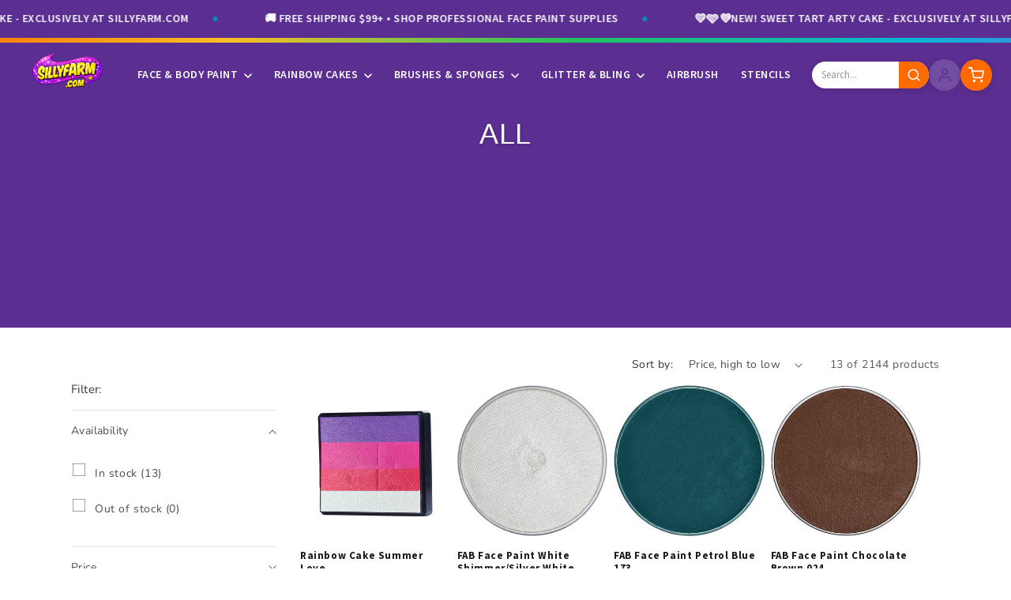

--- FILE ---
content_type: text/html; charset=utf-8
request_url: https://sillyfarm.com/collections/all/party-animals
body_size: 48578
content:
<!doctype html>
<html class="js" lang="en">
  <head>
    <meta charset="utf-8">
    <meta http-equiv="X-UA-Compatible" content="IE=edge">
    <meta name="viewport" content="width=device-width,initial-scale=1">
    
















<meta property="og:site_name" content="SILLYFARM.COM">
<meta property="og:title" content="All | SILLYFARM.COM">
<meta property="og:description" content="Face and Body Painting Supplies">
<meta property="og:url" content="https://sillyfarm.com/collections/all/party-animals">
<meta property="og:type" content="website">
<meta property="og:locale" content="en_US">

<meta property="og:image" content="//sillyfarm.com/cdn/shop/files/summer-love-rainbow-cake-701748.jpg?v=1728085228&width=1200">
<meta property="og:image:secure_url" content="//sillyfarm.com/cdn/shop/files/summer-love-rainbow-cake-701748.jpg?v=1728085228&width=1200">
<meta property="og:image:width" content="1200">
<meta property="og:image:height" content="630">

<meta property="og:image:alt" content="Rainbow Cake Summer Love">










<meta name="twitter:card" content="summary_large_image">
<meta name="twitter:title" content="All | SILLYFARM.COM">
<meta name="twitter:description" content="Face and Body Painting Supplies">

<meta name="twitter:image" content="//sillyfarm.com/cdn/shop/files/summer-love-rainbow-cake-701748.jpg?v=1728085228&width=1200">

<meta name="twitter:image:alt" content="Rainbow Cake Summer Love">



<meta name="twitter:site" content="@SillyFarm">








    


<script type="application/ld+json">
{
  "@context": "https://schema.org",
  "@type": "Organization",
  "@id": "https://sillyfarm.com#organization",
  "name": "SILLYFARM.COM",
  "url": "https://sillyfarm.com",
  "logo": {
    "@type": "ImageObject",
    "url": "//sillyfarm.com/cdn/shop/t/54/assets/logo-2026-purple.png?v=83039728849438928871768087482",
    "width": 250,
    "height": 80
  },
  "description": "Professional face painting supplies, body art products, glitter, stencils, and theatrical makeup. Trusted by artists worldwide since 1998.",
  "foundingDate": "1998",
  "address": {
    "@type": "PostalAddress",
    "streetAddress": "4751 SW 51 St",
    "addressLocality": "Davie",
    "addressRegion": "FL",
    "postalCode": "33314",
    "addressCountry": "US"
  },
  "contactPoint": {
    "@type": "ContactPoint",
    "telephone": "+1-954-472-5000",
    "contactType": "customer service",
    "availableLanguage": "English",
    "hoursAvailable": {
      "@type": "OpeningHoursSpecification",
      "dayOfWeek": ["Monday", "Tuesday", "Wednesday", "Thursday", "Friday"],
      "opens": "10:00",
      "closes": "17:00"
    }
  },
  "sameAs": [
    "https://www.facebook.com/sillyfarm",
    "https://www.instagram.com/sillyfarm",
    "https://www.pinterest.com/sillyfarm/",
    "https://www.youtube.com/user/SillyFarmSupplies",
    "https://twitter.com/SillyFarm"
  ]
}
</script>









<script type="application/ld+json">
{
  "@context": "https://schema.org",
  "@type": "CollectionPage",
  "@id": "https://sillyfarm.com/collections/all#collection",
  "name": "All",
  "url": "https://sillyfarm.com/collections/all",
  "description": "Face and Body Painting Supplies",
  
  "isPartOf": {
    "@id": "https://sillyfarm.com#website"
  },
  "numberOfItems": 13,
  "mainEntity": {
    "@type": "ItemList",
    "numberOfItems": 13,
    "itemListElement": [
      
      {
        "@type": "ListItem",
        "position": 1,
        "url": "https://sillyfarm.com/products/summer-love-rainbow-cake-face-paint",
        "name": "Rainbow Cake Summer Love"
      },
      
      {
        "@type": "ListItem",
        "position": 2,
        "url": "https://sillyfarm.com/products/white-shimmer-fab-paint",
        "name": "FAB Face Paint White Shimmer/Silver White (shimmer) 140"
      },
      
      {
        "@type": "ListItem",
        "position": 3,
        "url": "https://sillyfarm.com/products/petrol-blue-fab-makeup",
        "name": "FAB Face Paint Petrol Blue 173"
      },
      
      {
        "@type": "ListItem",
        "position": 4,
        "url": "https://sillyfarm.com/products/chocolate-brown-fab-paint",
        "name": "FAB Face Paint Chocolate Brown 024"
      },
      
      {
        "@type": "ListItem",
        "position": 5,
        "url": "https://sillyfarm.com/products/bubblegum-fab-paint",
        "name": "FAB Face Paint Bubblegum 105"
      },
      
      {
        "@type": "ListItem",
        "position": 6,
        "url": "https://sillyfarm.com/products/paint-pal-arty-brush-flat",
        "name": "Paint Pal Arty Brush Large 3/4inch Flat Brush"
      },
      
      {
        "@type": "ListItem",
        "position": 7,
        "url": "https://sillyfarm.com/products/global-colours-magenta-face-paint",
        "name": "Global Colours Magenta Face Paint 32gm"
      },
      
      {
        "@type": "ListItem",
        "position": 8,
        "url": "https://sillyfarm.com/products/silly-farm-sp_sp-sftrd",
        "name": "Paint Pal Lux Petal Sponge- 6 Pack"
      },
      
      {
        "@type": "ListItem",
        "position": 9,
        "url": "https://sillyfarm.com/products/paint-pal-swirl-5-face-paint-brush",
        "name": "Paint Pal Swirl #5 Brush"
      },
      
      {
        "@type": "ListItem",
        "position": 10,
        "url": "https://sillyfarm.com/products/silly-farm-ba_gl_mc-lgw",
        "name": "Mama Clown Glitter Large Cut White Glitter Dust"
      }
      
    ]
  }
}
</script>










<script type="application/ld+json">
{
  "@context": "https://schema.org",
  "@type": "BreadcrumbList",
  "itemListElement": [
    {
      "@type": "ListItem",
      "position": 1,
      "name": "Home",
      "item": "https://sillyfarm.com"
    }
    
      ,{
        "@type": "ListItem",
        "position": 2,
        "name": "All",
        "item": "https://sillyfarm.com/collections/all"
      }
      
      
  ]
}
</script>





    <meta name="theme-color" content="">
    <link rel="canonical" href="https://sillyfarm.com/collections/all/party-animals"><link rel="alternate" hreflang="en-US" href="https://sillyfarm.com/collections/all/party-animals">
    <link rel="alternate" hreflang="x-default" href="https://sillyfarm.com/collections/all/party-animals"><link rel="icon" type="image/png" href="//sillyfarm.com/cdn/shop/t/54/assets/favicon.png?v=160317948037447401291768087461"><link rel="preconnect" href="https://fonts.shopifycdn.com" crossorigin><title>
      All
 &ndash; tagged "party animals" &ndash; SILLYFARM.COM</title>

    
      <meta name="description" content="Face and Body Painting Supplies">
    

    <script src="//sillyfarm.com/cdn/shop/t/54/assets/constants.js?v=132983761750457495441768037213" defer="defer"></script>
    <script src="//sillyfarm.com/cdn/shop/t/54/assets/pubsub.js?v=25310214064522200911768037215" defer="defer"></script>
    <script src="//sillyfarm.com/cdn/shop/t/54/assets/global.js?v=7301445359237545521768037213" defer="defer"></script>
    <script src="//sillyfarm.com/cdn/shop/t/54/assets/details-disclosure.js?v=13653116266235556501768037213" defer="defer"></script>
    <script src="//sillyfarm.com/cdn/shop/t/54/assets/details-modal.js?v=25581673532751508451768037213" defer="defer"></script>
    <script src="//sillyfarm.com/cdn/shop/t/54/assets/search-form.js?v=133129549252120666541768037215" defer="defer"></script><script src="//sillyfarm.com/cdn/shop/t/54/assets/animations.js?v=88693664871331136111768037215" defer="defer"></script><script>window.performance && window.performance.mark && window.performance.mark('shopify.content_for_header.start');</script><meta name="google-site-verification" content="pK_llInoLGh3KMeo7j3K_MGc_iQ_Z9Y_F69Qip5myzE">
<meta name="facebook-domain-verification" content="ru6gcquictmmo9i3l8v9nw1qvetyav">
<meta id="shopify-digital-wallet" name="shopify-digital-wallet" content="/20978093/digital_wallets/dialog">
<meta name="shopify-checkout-api-token" content="0010069d1ce4c44c50c9b8238ff2e10a">
<meta id="in-context-paypal-metadata" data-shop-id="20978093" data-venmo-supported="false" data-environment="production" data-locale="en_US" data-paypal-v4="true" data-currency="USD">
<link rel="alternate" type="application/atom+xml" title="Feed" href="/collections/all/party-animals.atom" />
<link rel="alternate" type="application/json+oembed" href="https://sillyfarm.com/collections/all/party-animals.oembed">
<script async="async" src="/checkouts/internal/preloads.js?locale=en-US"></script>
<link rel="preconnect" href="https://shop.app" crossorigin="anonymous">
<script async="async" src="https://shop.app/checkouts/internal/preloads.js?locale=en-US&shop_id=20978093" crossorigin="anonymous"></script>
<script id="apple-pay-shop-capabilities" type="application/json">{"shopId":20978093,"countryCode":"US","currencyCode":"USD","merchantCapabilities":["supports3DS"],"merchantId":"gid:\/\/shopify\/Shop\/20978093","merchantName":"SILLYFARM.COM","requiredBillingContactFields":["postalAddress","email","phone"],"requiredShippingContactFields":["postalAddress","email","phone"],"shippingType":"shipping","supportedNetworks":["visa","masterCard","amex","discover","elo","jcb"],"total":{"type":"pending","label":"SILLYFARM.COM","amount":"1.00"},"shopifyPaymentsEnabled":true,"supportsSubscriptions":true}</script>
<script id="shopify-features" type="application/json">{"accessToken":"0010069d1ce4c44c50c9b8238ff2e10a","betas":["rich-media-storefront-analytics"],"domain":"sillyfarm.com","predictiveSearch":true,"shopId":20978093,"locale":"en"}</script>
<script>var Shopify = Shopify || {};
Shopify.shop = "silly-farm-supplies.myshopify.com";
Shopify.locale = "en";
Shopify.currency = {"active":"USD","rate":"1.0"};
Shopify.country = "US";
Shopify.theme = {"name":"New Dawn Theme Live ","id":128696483886,"schema_name":"Dawn","schema_version":"15.4.1","theme_store_id":null,"role":"main"};
Shopify.theme.handle = "null";
Shopify.theme.style = {"id":null,"handle":null};
Shopify.cdnHost = "sillyfarm.com/cdn";
Shopify.routes = Shopify.routes || {};
Shopify.routes.root = "/";</script>
<script type="module">!function(o){(o.Shopify=o.Shopify||{}).modules=!0}(window);</script>
<script>!function(o){function n(){var o=[];function n(){o.push(Array.prototype.slice.apply(arguments))}return n.q=o,n}var t=o.Shopify=o.Shopify||{};t.loadFeatures=n(),t.autoloadFeatures=n()}(window);</script>
<script>
  window.ShopifyPay = window.ShopifyPay || {};
  window.ShopifyPay.apiHost = "shop.app\/pay";
  window.ShopifyPay.redirectState = null;
</script>
<script id="shop-js-analytics" type="application/json">{"pageType":"collection"}</script>
<script defer="defer" async type="module" src="//sillyfarm.com/cdn/shopifycloud/shop-js/modules/v2/client.init-shop-cart-sync_BN7fPSNr.en.esm.js"></script>
<script defer="defer" async type="module" src="//sillyfarm.com/cdn/shopifycloud/shop-js/modules/v2/chunk.common_Cbph3Kss.esm.js"></script>
<script defer="defer" async type="module" src="//sillyfarm.com/cdn/shopifycloud/shop-js/modules/v2/chunk.modal_DKumMAJ1.esm.js"></script>
<script type="module">
  await import("//sillyfarm.com/cdn/shopifycloud/shop-js/modules/v2/client.init-shop-cart-sync_BN7fPSNr.en.esm.js");
await import("//sillyfarm.com/cdn/shopifycloud/shop-js/modules/v2/chunk.common_Cbph3Kss.esm.js");
await import("//sillyfarm.com/cdn/shopifycloud/shop-js/modules/v2/chunk.modal_DKumMAJ1.esm.js");

  window.Shopify.SignInWithShop?.initShopCartSync?.({"fedCMEnabled":true,"windoidEnabled":true});

</script>
<script>
  window.Shopify = window.Shopify || {};
  if (!window.Shopify.featureAssets) window.Shopify.featureAssets = {};
  window.Shopify.featureAssets['shop-js'] = {"shop-cart-sync":["modules/v2/client.shop-cart-sync_CJVUk8Jm.en.esm.js","modules/v2/chunk.common_Cbph3Kss.esm.js","modules/v2/chunk.modal_DKumMAJ1.esm.js"],"init-fed-cm":["modules/v2/client.init-fed-cm_7Fvt41F4.en.esm.js","modules/v2/chunk.common_Cbph3Kss.esm.js","modules/v2/chunk.modal_DKumMAJ1.esm.js"],"init-shop-email-lookup-coordinator":["modules/v2/client.init-shop-email-lookup-coordinator_Cc088_bR.en.esm.js","modules/v2/chunk.common_Cbph3Kss.esm.js","modules/v2/chunk.modal_DKumMAJ1.esm.js"],"init-windoid":["modules/v2/client.init-windoid_hPopwJRj.en.esm.js","modules/v2/chunk.common_Cbph3Kss.esm.js","modules/v2/chunk.modal_DKumMAJ1.esm.js"],"shop-button":["modules/v2/client.shop-button_B0jaPSNF.en.esm.js","modules/v2/chunk.common_Cbph3Kss.esm.js","modules/v2/chunk.modal_DKumMAJ1.esm.js"],"shop-cash-offers":["modules/v2/client.shop-cash-offers_DPIskqss.en.esm.js","modules/v2/chunk.common_Cbph3Kss.esm.js","modules/v2/chunk.modal_DKumMAJ1.esm.js"],"shop-toast-manager":["modules/v2/client.shop-toast-manager_CK7RT69O.en.esm.js","modules/v2/chunk.common_Cbph3Kss.esm.js","modules/v2/chunk.modal_DKumMAJ1.esm.js"],"init-shop-cart-sync":["modules/v2/client.init-shop-cart-sync_BN7fPSNr.en.esm.js","modules/v2/chunk.common_Cbph3Kss.esm.js","modules/v2/chunk.modal_DKumMAJ1.esm.js"],"init-customer-accounts-sign-up":["modules/v2/client.init-customer-accounts-sign-up_CfPf4CXf.en.esm.js","modules/v2/client.shop-login-button_DeIztwXF.en.esm.js","modules/v2/chunk.common_Cbph3Kss.esm.js","modules/v2/chunk.modal_DKumMAJ1.esm.js"],"pay-button":["modules/v2/client.pay-button_CgIwFSYN.en.esm.js","modules/v2/chunk.common_Cbph3Kss.esm.js","modules/v2/chunk.modal_DKumMAJ1.esm.js"],"init-customer-accounts":["modules/v2/client.init-customer-accounts_DQ3x16JI.en.esm.js","modules/v2/client.shop-login-button_DeIztwXF.en.esm.js","modules/v2/chunk.common_Cbph3Kss.esm.js","modules/v2/chunk.modal_DKumMAJ1.esm.js"],"avatar":["modules/v2/client.avatar_BTnouDA3.en.esm.js"],"init-shop-for-new-customer-accounts":["modules/v2/client.init-shop-for-new-customer-accounts_CsZy_esa.en.esm.js","modules/v2/client.shop-login-button_DeIztwXF.en.esm.js","modules/v2/chunk.common_Cbph3Kss.esm.js","modules/v2/chunk.modal_DKumMAJ1.esm.js"],"shop-follow-button":["modules/v2/client.shop-follow-button_BRMJjgGd.en.esm.js","modules/v2/chunk.common_Cbph3Kss.esm.js","modules/v2/chunk.modal_DKumMAJ1.esm.js"],"checkout-modal":["modules/v2/client.checkout-modal_B9Drz_yf.en.esm.js","modules/v2/chunk.common_Cbph3Kss.esm.js","modules/v2/chunk.modal_DKumMAJ1.esm.js"],"shop-login-button":["modules/v2/client.shop-login-button_DeIztwXF.en.esm.js","modules/v2/chunk.common_Cbph3Kss.esm.js","modules/v2/chunk.modal_DKumMAJ1.esm.js"],"lead-capture":["modules/v2/client.lead-capture_DXYzFM3R.en.esm.js","modules/v2/chunk.common_Cbph3Kss.esm.js","modules/v2/chunk.modal_DKumMAJ1.esm.js"],"shop-login":["modules/v2/client.shop-login_CA5pJqmO.en.esm.js","modules/v2/chunk.common_Cbph3Kss.esm.js","modules/v2/chunk.modal_DKumMAJ1.esm.js"],"payment-terms":["modules/v2/client.payment-terms_BxzfvcZJ.en.esm.js","modules/v2/chunk.common_Cbph3Kss.esm.js","modules/v2/chunk.modal_DKumMAJ1.esm.js"]};
</script>
<script>(function() {
  var isLoaded = false;
  function asyncLoad() {
    if (isLoaded) return;
    isLoaded = true;
    var urls = ["https:\/\/chimpstatic.com\/mcjs-connected\/js\/users\/ea40b73e24629dc07e83ea46f\/95d254b36a094607ac75ddbd3.js?shop=silly-farm-supplies.myshopify.com","\/\/backinstock.useamp.com\/widget\/7781_1767153559.js?category=bis\u0026v=6\u0026shop=silly-farm-supplies.myshopify.com"];
    for (var i = 0; i < urls.length; i++) {
      var s = document.createElement('script');
      s.type = 'text/javascript';
      s.async = true;
      s.src = urls[i];
      var x = document.getElementsByTagName('script')[0];
      x.parentNode.insertBefore(s, x);
    }
  };
  if(window.attachEvent) {
    window.attachEvent('onload', asyncLoad);
  } else {
    window.addEventListener('load', asyncLoad, false);
  }
})();</script>
<script id="__st">var __st={"a":20978093,"offset":-18000,"reqid":"a15799e3-a990-41d6-86f3-f3c54e8a406e-1769931299","pageurl":"sillyfarm.com\/collections\/all\/party-animals","u":"b2a205d4cb1d","p":"collection","rtyp":"collection","rid":445596106};</script>
<script>window.ShopifyPaypalV4VisibilityTracking = true;</script>
<script id="captcha-bootstrap">!function(){'use strict';const t='contact',e='account',n='new_comment',o=[[t,t],['blogs',n],['comments',n],[t,'customer']],c=[[e,'customer_login'],[e,'guest_login'],[e,'recover_customer_password'],[e,'create_customer']],r=t=>t.map((([t,e])=>`form[action*='/${t}']:not([data-nocaptcha='true']) input[name='form_type'][value='${e}']`)).join(','),a=t=>()=>t?[...document.querySelectorAll(t)].map((t=>t.form)):[];function s(){const t=[...o],e=r(t);return a(e)}const i='password',u='form_key',d=['recaptcha-v3-token','g-recaptcha-response','h-captcha-response',i],f=()=>{try{return window.sessionStorage}catch{return}},m='__shopify_v',_=t=>t.elements[u];function p(t,e,n=!1){try{const o=window.sessionStorage,c=JSON.parse(o.getItem(e)),{data:r}=function(t){const{data:e,action:n}=t;return t[m]||n?{data:e,action:n}:{data:t,action:n}}(c);for(const[e,n]of Object.entries(r))t.elements[e]&&(t.elements[e].value=n);n&&o.removeItem(e)}catch(o){console.error('form repopulation failed',{error:o})}}const l='form_type',E='cptcha';function T(t){t.dataset[E]=!0}const w=window,h=w.document,L='Shopify',v='ce_forms',y='captcha';let A=!1;((t,e)=>{const n=(g='f06e6c50-85a8-45c8-87d0-21a2b65856fe',I='https://cdn.shopify.com/shopifycloud/storefront-forms-hcaptcha/ce_storefront_forms_captcha_hcaptcha.v1.5.2.iife.js',D={infoText:'Protected by hCaptcha',privacyText:'Privacy',termsText:'Terms'},(t,e,n)=>{const o=w[L][v],c=o.bindForm;if(c)return c(t,g,e,D).then(n);var r;o.q.push([[t,g,e,D],n]),r=I,A||(h.body.append(Object.assign(h.createElement('script'),{id:'captcha-provider',async:!0,src:r})),A=!0)});var g,I,D;w[L]=w[L]||{},w[L][v]=w[L][v]||{},w[L][v].q=[],w[L][y]=w[L][y]||{},w[L][y].protect=function(t,e){n(t,void 0,e),T(t)},Object.freeze(w[L][y]),function(t,e,n,w,h,L){const[v,y,A,g]=function(t,e,n){const i=e?o:[],u=t?c:[],d=[...i,...u],f=r(d),m=r(i),_=r(d.filter((([t,e])=>n.includes(e))));return[a(f),a(m),a(_),s()]}(w,h,L),I=t=>{const e=t.target;return e instanceof HTMLFormElement?e:e&&e.form},D=t=>v().includes(t);t.addEventListener('submit',(t=>{const e=I(t);if(!e)return;const n=D(e)&&!e.dataset.hcaptchaBound&&!e.dataset.recaptchaBound,o=_(e),c=g().includes(e)&&(!o||!o.value);(n||c)&&t.preventDefault(),c&&!n&&(function(t){try{if(!f())return;!function(t){const e=f();if(!e)return;const n=_(t);if(!n)return;const o=n.value;o&&e.removeItem(o)}(t);const e=Array.from(Array(32),(()=>Math.random().toString(36)[2])).join('');!function(t,e){_(t)||t.append(Object.assign(document.createElement('input'),{type:'hidden',name:u})),t.elements[u].value=e}(t,e),function(t,e){const n=f();if(!n)return;const o=[...t.querySelectorAll(`input[type='${i}']`)].map((({name:t})=>t)),c=[...d,...o],r={};for(const[a,s]of new FormData(t).entries())c.includes(a)||(r[a]=s);n.setItem(e,JSON.stringify({[m]:1,action:t.action,data:r}))}(t,e)}catch(e){console.error('failed to persist form',e)}}(e),e.submit())}));const S=(t,e)=>{t&&!t.dataset[E]&&(n(t,e.some((e=>e===t))),T(t))};for(const o of['focusin','change'])t.addEventListener(o,(t=>{const e=I(t);D(e)&&S(e,y())}));const B=e.get('form_key'),M=e.get(l),P=B&&M;t.addEventListener('DOMContentLoaded',(()=>{const t=y();if(P)for(const e of t)e.elements[l].value===M&&p(e,B);[...new Set([...A(),...v().filter((t=>'true'===t.dataset.shopifyCaptcha))])].forEach((e=>S(e,t)))}))}(h,new URLSearchParams(w.location.search),n,t,e,['guest_login'])})(!0,!0)}();</script>
<script integrity="sha256-4kQ18oKyAcykRKYeNunJcIwy7WH5gtpwJnB7kiuLZ1E=" data-source-attribution="shopify.loadfeatures" defer="defer" src="//sillyfarm.com/cdn/shopifycloud/storefront/assets/storefront/load_feature-a0a9edcb.js" crossorigin="anonymous"></script>
<script crossorigin="anonymous" defer="defer" src="//sillyfarm.com/cdn/shopifycloud/storefront/assets/shopify_pay/storefront-65b4c6d7.js?v=20250812"></script>
<script data-source-attribution="shopify.dynamic_checkout.dynamic.init">var Shopify=Shopify||{};Shopify.PaymentButton=Shopify.PaymentButton||{isStorefrontPortableWallets:!0,init:function(){window.Shopify.PaymentButton.init=function(){};var t=document.createElement("script");t.src="https://sillyfarm.com/cdn/shopifycloud/portable-wallets/latest/portable-wallets.en.js",t.type="module",document.head.appendChild(t)}};
</script>
<script data-source-attribution="shopify.dynamic_checkout.buyer_consent">
  function portableWalletsHideBuyerConsent(e){var t=document.getElementById("shopify-buyer-consent"),n=document.getElementById("shopify-subscription-policy-button");t&&n&&(t.classList.add("hidden"),t.setAttribute("aria-hidden","true"),n.removeEventListener("click",e))}function portableWalletsShowBuyerConsent(e){var t=document.getElementById("shopify-buyer-consent"),n=document.getElementById("shopify-subscription-policy-button");t&&n&&(t.classList.remove("hidden"),t.removeAttribute("aria-hidden"),n.addEventListener("click",e))}window.Shopify?.PaymentButton&&(window.Shopify.PaymentButton.hideBuyerConsent=portableWalletsHideBuyerConsent,window.Shopify.PaymentButton.showBuyerConsent=portableWalletsShowBuyerConsent);
</script>
<script data-source-attribution="shopify.dynamic_checkout.cart.bootstrap">document.addEventListener("DOMContentLoaded",(function(){function t(){return document.querySelector("shopify-accelerated-checkout-cart, shopify-accelerated-checkout")}if(t())Shopify.PaymentButton.init();else{new MutationObserver((function(e,n){t()&&(Shopify.PaymentButton.init(),n.disconnect())})).observe(document.body,{childList:!0,subtree:!0})}}));
</script>
<link id="shopify-accelerated-checkout-styles" rel="stylesheet" media="screen" href="https://sillyfarm.com/cdn/shopifycloud/portable-wallets/latest/accelerated-checkout-backwards-compat.css" crossorigin="anonymous">
<style id="shopify-accelerated-checkout-cart">
        #shopify-buyer-consent {
  margin-top: 1em;
  display: inline-block;
  width: 100%;
}

#shopify-buyer-consent.hidden {
  display: none;
}

#shopify-subscription-policy-button {
  background: none;
  border: none;
  padding: 0;
  text-decoration: underline;
  font-size: inherit;
  cursor: pointer;
}

#shopify-subscription-policy-button::before {
  box-shadow: none;
}

      </style>
<script id="sections-script" data-sections="header" defer="defer" src="//sillyfarm.com/cdn/shop/t/54/compiled_assets/scripts.js?v=37494"></script>
<script>window.performance && window.performance.mark && window.performance.mark('shopify.content_for_header.end');</script>


    <style data-shopify>
      @font-face {
  font-family: Nunito;
  font-weight: 400;
  font-style: normal;
  font-display: swap;
  src: url("//sillyfarm.com/cdn/fonts/nunito/nunito_n4.fc49103dc396b42cae9460289072d384b6c6eb63.woff2") format("woff2"),
       url("//sillyfarm.com/cdn/fonts/nunito/nunito_n4.5d26d13beeac3116db2479e64986cdeea4c8fbdd.woff") format("woff");
}

      @font-face {
  font-family: Nunito;
  font-weight: 700;
  font-style: normal;
  font-display: swap;
  src: url("//sillyfarm.com/cdn/fonts/nunito/nunito_n7.37cf9b8cf43b3322f7e6e13ad2aad62ab5dc9109.woff2") format("woff2"),
       url("//sillyfarm.com/cdn/fonts/nunito/nunito_n7.45cfcfadc6630011252d54d5f5a2c7c98f60d5de.woff") format("woff");
}

      @font-face {
  font-family: Nunito;
  font-weight: 400;
  font-style: italic;
  font-display: swap;
  src: url("//sillyfarm.com/cdn/fonts/nunito/nunito_i4.fd53bf99043ab6c570187ed42d1b49192135de96.woff2") format("woff2"),
       url("//sillyfarm.com/cdn/fonts/nunito/nunito_i4.cb3876a003a73aaae5363bb3e3e99d45ec598cc6.woff") format("woff");
}

      @font-face {
  font-family: Nunito;
  font-weight: 700;
  font-style: italic;
  font-display: swap;
  src: url("//sillyfarm.com/cdn/fonts/nunito/nunito_i7.3f8ba2027bc9ceb1b1764ecab15bae73f86c4632.woff2") format("woff2"),
       url("//sillyfarm.com/cdn/fonts/nunito/nunito_i7.82bfb5f86ec77ada3c9f660da22064c2e46e1469.woff") format("woff");
}

      @font-face {
  font-family: Fredoka;
  font-weight: 400;
  font-style: normal;
  font-display: swap;
  src: url("//sillyfarm.com/cdn/fonts/fredoka/fredoka_n4.eb35fd8d4bb8056d7499b912e19fc60e645e4373.woff2") format("woff2"),
       url("//sillyfarm.com/cdn/fonts/fredoka/fredoka_n4.bc34ad1871d4011d11d39d0d6c4f34a458b5ead4.woff") format("woff");
}


      
        :root,
        .color-scheme-1 {
          --color-background: 255,255,255;
        
          --gradient-background: #ffffff;
        

        

        --color-foreground: 18,18,18;
        --color-background-contrast: 191,191,191;
        --color-shadow: 91,46,145;
        --color-button: 91,46,145;
        --color-button-text: 255,255,255;
        --color-secondary-button: 255,255,255;
        --color-secondary-button-text: 91,46,145;
        --color-link: 91,46,145;
        --color-badge-foreground: 18,18,18;
        --color-badge-background: 255,255,255;
        --color-badge-border: 18,18,18;
        --payment-terms-background-color: rgb(255 255 255);
      }
      
        
        .color-scheme-2 {
          --color-background: 248,248,248;
        
          --gradient-background: #f8f8f8;
        

        

        --color-foreground: 18,18,18;
        --color-background-contrast: 184,184,184;
        --color-shadow: 91,46,145;
        --color-button: 91,46,145;
        --color-button-text: 255,255,255;
        --color-secondary-button: 248,248,248;
        --color-secondary-button-text: 91,46,145;
        --color-link: 91,46,145;
        --color-badge-foreground: 18,18,18;
        --color-badge-background: 248,248,248;
        --color-badge-border: 18,18,18;
        --payment-terms-background-color: rgb(248 248 248);
      }
      
        
        .color-scheme-3 {
          --color-background: 11,143,172;
        
          --gradient-background: #0b8fac;
        

        

        --color-foreground: 255,255,255;
        --color-background-contrast: 3,43,52;
        --color-shadow: 11,143,172;
        --color-button: 255,255,255;
        --color-button-text: 11,143,172;
        --color-secondary-button: 11,143,172;
        --color-secondary-button-text: 255,255,255;
        --color-link: 255,255,255;
        --color-badge-foreground: 255,255,255;
        --color-badge-background: 11,143,172;
        --color-badge-border: 255,255,255;
        --payment-terms-background-color: rgb(11 143 172);
      }
      
        
        .color-scheme-4 {
          --color-background: 91,46,145;
        
          --gradient-background: #5b2e91;
        

        

        --color-foreground: 255,255,255;
        --color-background-contrast: 30,15,48;
        --color-shadow: 91,46,145;
        --color-button: 255,255,255;
        --color-button-text: 91,46,145;
        --color-secondary-button: 91,46,145;
        --color-secondary-button-text: 255,255,255;
        --color-link: 255,255,255;
        --color-badge-foreground: 255,255,255;
        --color-badge-background: 91,46,145;
        --color-badge-border: 255,255,255;
        --payment-terms-background-color: rgb(91 46 145);
      }
      
        
        .color-scheme-5 {
          --color-background: 255,105,180;
        
          --gradient-background: #ff69b4;
        

        

        --color-foreground: 255,255,255;
        --color-background-contrast: 232,0,116;
        --color-shadow: 255,105,180;
        --color-button: 255,255,255;
        --color-button-text: 255,105,180;
        --color-secondary-button: 255,105,180;
        --color-secondary-button-text: 255,255,255;
        --color-link: 255,255,255;
        --color-badge-foreground: 255,255,255;
        --color-badge-background: 255,105,180;
        --color-badge-border: 255,255,255;
        --payment-terms-background-color: rgb(255 105 180);
      }
      

      body, .color-scheme-1, .color-scheme-2, .color-scheme-3, .color-scheme-4, .color-scheme-5 {
        color: rgba(var(--color-foreground), 0.75);
        background-color: rgb(var(--color-background));
      }

      :root {
        --font-body-family: Nunito, sans-serif;
        --font-body-style: normal;
        --font-body-weight: 400;
        --font-body-weight-bold: 700;

        --font-heading-family: Fredoka, sans-serif;
        --font-heading-style: normal;
        --font-heading-weight: 400;

        --font-body-scale: 1.0;
        --font-heading-scale: 1.0;

        --media-padding: px;
        --media-border-opacity: 0.05;
        --media-border-width: 1px;
        --media-radius: 0px;
        --media-shadow-opacity: 0.0;
        --media-shadow-horizontal-offset: 0px;
        --media-shadow-vertical-offset: 4px;
        --media-shadow-blur-radius: 5px;
        --media-shadow-visible: 0;

        --page-width: 120rem;
        --page-width-margin: 0rem;

        --product-card-image-padding: 0.0rem;
        --product-card-corner-radius: 0.0rem;
        --product-card-text-alignment: left;
        --product-card-border-width: 0.0rem;
        --product-card-border-opacity: 0.1;
        --product-card-shadow-opacity: 0.0;
        --product-card-shadow-visible: 0;
        --product-card-shadow-horizontal-offset: 0.0rem;
        --product-card-shadow-vertical-offset: 0.4rem;
        --product-card-shadow-blur-radius: 0.5rem;

        --collection-card-image-padding: 0.0rem;
        --collection-card-corner-radius: 0.0rem;
        --collection-card-text-alignment: left;
        --collection-card-border-width: 0.0rem;
        --collection-card-border-opacity: 0.1;
        --collection-card-shadow-opacity: 0.0;
        --collection-card-shadow-visible: 0;
        --collection-card-shadow-horizontal-offset: 0.0rem;
        --collection-card-shadow-vertical-offset: 0.4rem;
        --collection-card-shadow-blur-radius: 0.5rem;

        --blog-card-image-padding: 0.0rem;
        --blog-card-corner-radius: 0.0rem;
        --blog-card-text-alignment: left;
        --blog-card-border-width: 0.0rem;
        --blog-card-border-opacity: 0.1;
        --blog-card-shadow-opacity: 0.0;
        --blog-card-shadow-visible: 0;
        --blog-card-shadow-horizontal-offset: 0.0rem;
        --blog-card-shadow-vertical-offset: 0.4rem;
        --blog-card-shadow-blur-radius: 0.5rem;

        --badge-corner-radius: 4.0rem;

        --popup-border-width: 1px;
        --popup-border-opacity: 0.1;
        --popup-corner-radius: 0px;
        --popup-shadow-opacity: 0.05;
        --popup-shadow-horizontal-offset: 0px;
        --popup-shadow-vertical-offset: 4px;
        --popup-shadow-blur-radius: 5px;

        --drawer-border-width: 1px;
        --drawer-border-opacity: 0.1;
        --drawer-shadow-opacity: 0.0;
        --drawer-shadow-horizontal-offset: 0px;
        --drawer-shadow-vertical-offset: 4px;
        --drawer-shadow-blur-radius: 5px;

        --spacing-sections-desktop: 0px;
        --spacing-sections-mobile: 0px;

        --grid-desktop-vertical-spacing: 8px;
        --grid-desktop-horizontal-spacing: 8px;
        --grid-mobile-vertical-spacing: 4px;
        --grid-mobile-horizontal-spacing: 4px;

        --text-boxes-border-opacity: 0.1;
        --text-boxes-border-width: 0px;
        --text-boxes-radius: 0px;
        --text-boxes-shadow-opacity: 0.0;
        --text-boxes-shadow-visible: 0;
        --text-boxes-shadow-horizontal-offset: 0px;
        --text-boxes-shadow-vertical-offset: 4px;
        --text-boxes-shadow-blur-radius: 5px;

        --buttons-radius: 0px;
        --buttons-radius-outset: 0px;
        --buttons-border-width: 0px;
        --buttons-border-opacity: 0.0;
        --buttons-shadow-opacity: 0.0;
        --buttons-shadow-visible: 0;
        --buttons-shadow-horizontal-offset: 0px;
        --buttons-shadow-vertical-offset: 4px;
        --buttons-shadow-blur-radius: 5px;
        --buttons-border-offset: 0px;

        --inputs-radius: 0px;
        --inputs-border-width: 1px;
        --inputs-border-opacity: 0.55;
        --inputs-shadow-opacity: 0.0;
        --inputs-shadow-horizontal-offset: 0px;
        --inputs-margin-offset: 0px;
        --inputs-shadow-vertical-offset: 4px;
        --inputs-shadow-blur-radius: 5px;
        --inputs-radius-outset: 0px;

        --variant-pills-radius: 40px;
        --variant-pills-border-width: 1px;
        --variant-pills-border-opacity: 0.55;
        --variant-pills-shadow-opacity: 0.0;
        --variant-pills-shadow-horizontal-offset: 0px;
        --variant-pills-shadow-vertical-offset: 4px;
        --variant-pills-shadow-blur-radius: 5px;
      }

      *,
      *::before,
      *::after {
        box-sizing: inherit;
      }

      html {
        box-sizing: border-box;
        font-size: calc(var(--font-body-scale) * 62.5%);
        height: 100%;
      }

      body {
        display: grid;
        grid-template-rows: auto auto 1fr auto;
        grid-template-columns: 100%;
        min-height: 100%;
        margin: 0;
        font-size: 1.5rem;
        letter-spacing: 0.06rem;
        line-height: calc(1 + 0.8 / var(--font-body-scale));
        font-family: var(--font-body-family);
        font-style: var(--font-body-style);
        font-weight: var(--font-body-weight);
      }

      @media screen and (min-width: 750px) {
        body {
          font-size: 1.6rem;
        }
      }
    </style>
<link href="//sillyfarm.com/cdn/shop/t/54/assets/base.css?v=1113804256552842071768519449" rel="stylesheet" type="text/css" media="all" />
<link rel="stylesheet" href="//sillyfarm.com/cdn/shop/t/54/assets/sf-brand.css?v=127885970647451893521768541334" media="print" onload="this.media='all'">
    <link rel="stylesheet" href="//sillyfarm.com/cdn/shop/t/54/assets/sf-lisa-frank.css?v=114850588979637202461768602336" media="print" onload="this.media='all'">
    <link rel="stylesheet" href="//sillyfarm.com/cdn/shop/t/54/assets/sillyfarm-dawn-colors.css?v=107342130627943552981768541335" media="print" onload="this.media='all'">
    <link rel="stylesheet" href="//sillyfarm.com/cdn/shop/t/54/assets/component-cart-items.css?v=13033300910818915211768037213" media="print" onload="this.media='all'"><noscript>
      <link href="//sillyfarm.com/cdn/shop/t/54/assets/sf-brand.css?v=127885970647451893521768541334" rel="stylesheet" type="text/css" media="all" />
      <link href="//sillyfarm.com/cdn/shop/t/54/assets/sf-lisa-frank.css?v=114850588979637202461768602336" rel="stylesheet" type="text/css" media="all" />
      <link href="//sillyfarm.com/cdn/shop/t/54/assets/sillyfarm-dawn-colors.css?v=107342130627943552981768541335" rel="stylesheet" type="text/css" media="all" />
    </noscript>
      <link rel="preload" as="font" href="//sillyfarm.com/cdn/fonts/nunito/nunito_n4.fc49103dc396b42cae9460289072d384b6c6eb63.woff2" type="font/woff2" crossorigin>
      

      <link rel="preload" as="font" href="//sillyfarm.com/cdn/fonts/fredoka/fredoka_n4.eb35fd8d4bb8056d7499b912e19fc60e645e4373.woff2" type="font/woff2" crossorigin>
      

    <link rel="preload" as="image" href="//sillyfarm.com/cdn/shop/t/54/assets/sweet-tart-arty-hero-mobile.webp?v=119490039874966408261768541944" media="(max-width: 749px)" type="image/webp">
    <link rel="preload" as="image" href="//sillyfarm.com/cdn/shop/t/54/assets/sweet-tart-arty-hero-desktop.webp?v=24581463276613480171768541944" media="(min-width: 750px)" type="image/webp">
    
<link href="//sillyfarm.com/cdn/shop/t/54/assets/component-localization-form.css?v=170315343355214948141768037213" rel="stylesheet" type="text/css" media="all" />
      <script src="//sillyfarm.com/cdn/shop/t/54/assets/localization-form.js?v=144176611646395275351768037213" defer="defer"></script><link
        rel="stylesheet"
        href="//sillyfarm.com/cdn/shop/t/54/assets/component-predictive-search.css?v=118923337488134913561768037213"
        media="print"
        onload="this.media='all'"
      >
      <link
        rel="stylesheet"
        href="//sillyfarm.com/cdn/shop/t/54/assets/sf-predictive-search.css?v=54099642719353621781768359518"
        media="print"
        onload="this.media='all'"
      ><script>
      if (Shopify.designMode) {
        document.documentElement.classList.add('shopify-design-mode');
      }
    </script>
  <link href="https://monorail-edge.shopifysvc.com" rel="dns-prefetch">
<script>(function(){if ("sendBeacon" in navigator && "performance" in window) {try {var session_token_from_headers = performance.getEntriesByType('navigation')[0].serverTiming.find(x => x.name == '_s').description;} catch {var session_token_from_headers = undefined;}var session_cookie_matches = document.cookie.match(/_shopify_s=([^;]*)/);var session_token_from_cookie = session_cookie_matches && session_cookie_matches.length === 2 ? session_cookie_matches[1] : "";var session_token = session_token_from_headers || session_token_from_cookie || "";function handle_abandonment_event(e) {var entries = performance.getEntries().filter(function(entry) {return /monorail-edge.shopifysvc.com/.test(entry.name);});if (!window.abandonment_tracked && entries.length === 0) {window.abandonment_tracked = true;var currentMs = Date.now();var navigation_start = performance.timing.navigationStart;var payload = {shop_id: 20978093,url: window.location.href,navigation_start,duration: currentMs - navigation_start,session_token,page_type: "collection"};window.navigator.sendBeacon("https://monorail-edge.shopifysvc.com/v1/produce", JSON.stringify({schema_id: "online_store_buyer_site_abandonment/1.1",payload: payload,metadata: {event_created_at_ms: currentMs,event_sent_at_ms: currentMs}}));}}window.addEventListener('pagehide', handle_abandonment_event);}}());</script>
<script id="web-pixels-manager-setup">(function e(e,d,r,n,o){if(void 0===o&&(o={}),!Boolean(null===(a=null===(i=window.Shopify)||void 0===i?void 0:i.analytics)||void 0===a?void 0:a.replayQueue)){var i,a;window.Shopify=window.Shopify||{};var t=window.Shopify;t.analytics=t.analytics||{};var s=t.analytics;s.replayQueue=[],s.publish=function(e,d,r){return s.replayQueue.push([e,d,r]),!0};try{self.performance.mark("wpm:start")}catch(e){}var l=function(){var e={modern:/Edge?\/(1{2}[4-9]|1[2-9]\d|[2-9]\d{2}|\d{4,})\.\d+(\.\d+|)|Firefox\/(1{2}[4-9]|1[2-9]\d|[2-9]\d{2}|\d{4,})\.\d+(\.\d+|)|Chrom(ium|e)\/(9{2}|\d{3,})\.\d+(\.\d+|)|(Maci|X1{2}).+ Version\/(15\.\d+|(1[6-9]|[2-9]\d|\d{3,})\.\d+)([,.]\d+|)( \(\w+\)|)( Mobile\/\w+|) Safari\/|Chrome.+OPR\/(9{2}|\d{3,})\.\d+\.\d+|(CPU[ +]OS|iPhone[ +]OS|CPU[ +]iPhone|CPU IPhone OS|CPU iPad OS)[ +]+(15[._]\d+|(1[6-9]|[2-9]\d|\d{3,})[._]\d+)([._]\d+|)|Android:?[ /-](13[3-9]|1[4-9]\d|[2-9]\d{2}|\d{4,})(\.\d+|)(\.\d+|)|Android.+Firefox\/(13[5-9]|1[4-9]\d|[2-9]\d{2}|\d{4,})\.\d+(\.\d+|)|Android.+Chrom(ium|e)\/(13[3-9]|1[4-9]\d|[2-9]\d{2}|\d{4,})\.\d+(\.\d+|)|SamsungBrowser\/([2-9]\d|\d{3,})\.\d+/,legacy:/Edge?\/(1[6-9]|[2-9]\d|\d{3,})\.\d+(\.\d+|)|Firefox\/(5[4-9]|[6-9]\d|\d{3,})\.\d+(\.\d+|)|Chrom(ium|e)\/(5[1-9]|[6-9]\d|\d{3,})\.\d+(\.\d+|)([\d.]+$|.*Safari\/(?![\d.]+ Edge\/[\d.]+$))|(Maci|X1{2}).+ Version\/(10\.\d+|(1[1-9]|[2-9]\d|\d{3,})\.\d+)([,.]\d+|)( \(\w+\)|)( Mobile\/\w+|) Safari\/|Chrome.+OPR\/(3[89]|[4-9]\d|\d{3,})\.\d+\.\d+|(CPU[ +]OS|iPhone[ +]OS|CPU[ +]iPhone|CPU IPhone OS|CPU iPad OS)[ +]+(10[._]\d+|(1[1-9]|[2-9]\d|\d{3,})[._]\d+)([._]\d+|)|Android:?[ /-](13[3-9]|1[4-9]\d|[2-9]\d{2}|\d{4,})(\.\d+|)(\.\d+|)|Mobile Safari.+OPR\/([89]\d|\d{3,})\.\d+\.\d+|Android.+Firefox\/(13[5-9]|1[4-9]\d|[2-9]\d{2}|\d{4,})\.\d+(\.\d+|)|Android.+Chrom(ium|e)\/(13[3-9]|1[4-9]\d|[2-9]\d{2}|\d{4,})\.\d+(\.\d+|)|Android.+(UC? ?Browser|UCWEB|U3)[ /]?(15\.([5-9]|\d{2,})|(1[6-9]|[2-9]\d|\d{3,})\.\d+)\.\d+|SamsungBrowser\/(5\.\d+|([6-9]|\d{2,})\.\d+)|Android.+MQ{2}Browser\/(14(\.(9|\d{2,})|)|(1[5-9]|[2-9]\d|\d{3,})(\.\d+|))(\.\d+|)|K[Aa][Ii]OS\/(3\.\d+|([4-9]|\d{2,})\.\d+)(\.\d+|)/},d=e.modern,r=e.legacy,n=navigator.userAgent;return n.match(d)?"modern":n.match(r)?"legacy":"unknown"}(),u="modern"===l?"modern":"legacy",c=(null!=n?n:{modern:"",legacy:""})[u],f=function(e){return[e.baseUrl,"/wpm","/b",e.hashVersion,"modern"===e.buildTarget?"m":"l",".js"].join("")}({baseUrl:d,hashVersion:r,buildTarget:u}),m=function(e){var d=e.version,r=e.bundleTarget,n=e.surface,o=e.pageUrl,i=e.monorailEndpoint;return{emit:function(e){var a=e.status,t=e.errorMsg,s=(new Date).getTime(),l=JSON.stringify({metadata:{event_sent_at_ms:s},events:[{schema_id:"web_pixels_manager_load/3.1",payload:{version:d,bundle_target:r,page_url:o,status:a,surface:n,error_msg:t},metadata:{event_created_at_ms:s}}]});if(!i)return console&&console.warn&&console.warn("[Web Pixels Manager] No Monorail endpoint provided, skipping logging."),!1;try{return self.navigator.sendBeacon.bind(self.navigator)(i,l)}catch(e){}var u=new XMLHttpRequest;try{return u.open("POST",i,!0),u.setRequestHeader("Content-Type","text/plain"),u.send(l),!0}catch(e){return console&&console.warn&&console.warn("[Web Pixels Manager] Got an unhandled error while logging to Monorail."),!1}}}}({version:r,bundleTarget:l,surface:e.surface,pageUrl:self.location.href,monorailEndpoint:e.monorailEndpoint});try{o.browserTarget=l,function(e){var d=e.src,r=e.async,n=void 0===r||r,o=e.onload,i=e.onerror,a=e.sri,t=e.scriptDataAttributes,s=void 0===t?{}:t,l=document.createElement("script"),u=document.querySelector("head"),c=document.querySelector("body");if(l.async=n,l.src=d,a&&(l.integrity=a,l.crossOrigin="anonymous"),s)for(var f in s)if(Object.prototype.hasOwnProperty.call(s,f))try{l.dataset[f]=s[f]}catch(e){}if(o&&l.addEventListener("load",o),i&&l.addEventListener("error",i),u)u.appendChild(l);else{if(!c)throw new Error("Did not find a head or body element to append the script");c.appendChild(l)}}({src:f,async:!0,onload:function(){if(!function(){var e,d;return Boolean(null===(d=null===(e=window.Shopify)||void 0===e?void 0:e.analytics)||void 0===d?void 0:d.initialized)}()){var d=window.webPixelsManager.init(e)||void 0;if(d){var r=window.Shopify.analytics;r.replayQueue.forEach((function(e){var r=e[0],n=e[1],o=e[2];d.publishCustomEvent(r,n,o)})),r.replayQueue=[],r.publish=d.publishCustomEvent,r.visitor=d.visitor,r.initialized=!0}}},onerror:function(){return m.emit({status:"failed",errorMsg:"".concat(f," has failed to load")})},sri:function(e){var d=/^sha384-[A-Za-z0-9+/=]+$/;return"string"==typeof e&&d.test(e)}(c)?c:"",scriptDataAttributes:o}),m.emit({status:"loading"})}catch(e){m.emit({status:"failed",errorMsg:(null==e?void 0:e.message)||"Unknown error"})}}})({shopId: 20978093,storefrontBaseUrl: "https://sillyfarm.com",extensionsBaseUrl: "https://extensions.shopifycdn.com/cdn/shopifycloud/web-pixels-manager",monorailEndpoint: "https://monorail-edge.shopifysvc.com/unstable/produce_batch",surface: "storefront-renderer",enabledBetaFlags: ["2dca8a86"],webPixelsConfigList: [{"id":"448659502","configuration":"{\"webPixelName\":\"Judge.me\"}","eventPayloadVersion":"v1","runtimeContext":"STRICT","scriptVersion":"34ad157958823915625854214640f0bf","type":"APP","apiClientId":683015,"privacyPurposes":["ANALYTICS"],"dataSharingAdjustments":{"protectedCustomerApprovalScopes":["read_customer_email","read_customer_name","read_customer_personal_data","read_customer_phone"]}},{"id":"298778670","configuration":"{\"config\":\"{\\\"pixel_id\\\":\\\"AW-0\\\",\\\"target_country\\\":\\\"US\\\",\\\"gtag_events\\\":[{\\\"type\\\":\\\"page_view\\\",\\\"action_label\\\":\\\"AW-773790342\\\/-SXMCLTKqZcBEIa1_PAC\\\"},{\\\"type\\\":\\\"purchase\\\",\\\"action_label\\\":\\\"AW-773790342\\\/rGsZCLfKqZcBEIa1_PAC\\\"},{\\\"type\\\":\\\"view_item\\\",\\\"action_label\\\":\\\"AW-773790342\\\/iYtSCLrKqZcBEIa1_PAC\\\"},{\\\"type\\\":\\\"add_to_cart\\\",\\\"action_label\\\":\\\"AW-773790342\\\/BgptCL3KqZcBEIa1_PAC\\\"},{\\\"type\\\":\\\"begin_checkout\\\",\\\"action_label\\\":\\\"AW-773790342\\\/H5fzCMDKqZcBEIa1_PAC\\\"},{\\\"type\\\":\\\"search\\\",\\\"action_label\\\":\\\"AW-773790342\\\/nQYYCMPKqZcBEIa1_PAC\\\"},{\\\"type\\\":\\\"add_payment_info\\\",\\\"action_label\\\":\\\"AW-773790342\\\/9crbCMbKqZcBEIa1_PAC\\\"}],\\\"enable_monitoring_mode\\\":false}\"}","eventPayloadVersion":"v1","runtimeContext":"OPEN","scriptVersion":"b2a88bafab3e21179ed38636efcd8a93","type":"APP","apiClientId":1780363,"privacyPurposes":[],"dataSharingAdjustments":{"protectedCustomerApprovalScopes":["read_customer_address","read_customer_email","read_customer_name","read_customer_personal_data","read_customer_phone"]}},{"id":"121471022","configuration":"{\"pixel_id\":\"424657164812627\",\"pixel_type\":\"facebook_pixel\",\"metaapp_system_user_token\":\"-\"}","eventPayloadVersion":"v1","runtimeContext":"OPEN","scriptVersion":"ca16bc87fe92b6042fbaa3acc2fbdaa6","type":"APP","apiClientId":2329312,"privacyPurposes":["ANALYTICS","MARKETING","SALE_OF_DATA"],"dataSharingAdjustments":{"protectedCustomerApprovalScopes":["read_customer_address","read_customer_email","read_customer_name","read_customer_personal_data","read_customer_phone"]}},{"id":"42860590","eventPayloadVersion":"v1","runtimeContext":"LAX","scriptVersion":"1","type":"CUSTOM","privacyPurposes":["MARKETING"],"name":"Meta pixel (migrated)"},{"id":"shopify-app-pixel","configuration":"{}","eventPayloadVersion":"v1","runtimeContext":"STRICT","scriptVersion":"0450","apiClientId":"shopify-pixel","type":"APP","privacyPurposes":["ANALYTICS","MARKETING"]},{"id":"shopify-custom-pixel","eventPayloadVersion":"v1","runtimeContext":"LAX","scriptVersion":"0450","apiClientId":"shopify-pixel","type":"CUSTOM","privacyPurposes":["ANALYTICS","MARKETING"]}],isMerchantRequest: false,initData: {"shop":{"name":"SILLYFARM.COM","paymentSettings":{"currencyCode":"USD"},"myshopifyDomain":"silly-farm-supplies.myshopify.com","countryCode":"US","storefrontUrl":"https:\/\/sillyfarm.com"},"customer":null,"cart":null,"checkout":null,"productVariants":[],"purchasingCompany":null},},"https://sillyfarm.com/cdn","1d2a099fw23dfb22ep557258f5m7a2edbae",{"modern":"","legacy":""},{"shopId":"20978093","storefrontBaseUrl":"https:\/\/sillyfarm.com","extensionBaseUrl":"https:\/\/extensions.shopifycdn.com\/cdn\/shopifycloud\/web-pixels-manager","surface":"storefront-renderer","enabledBetaFlags":"[\"2dca8a86\"]","isMerchantRequest":"false","hashVersion":"1d2a099fw23dfb22ep557258f5m7a2edbae","publish":"custom","events":"[[\"page_viewed\",{}],[\"collection_viewed\",{\"collection\":{\"id\":\"445596106\",\"title\":\"All\",\"productVariants\":[{\"price\":{\"amount\":21.99,\"currencyCode\":\"USD\"},\"product\":{\"title\":\"Rainbow Cake Summer Love\",\"vendor\":\"Silly Farm Supplies\",\"id\":\"11009987658\",\"untranslatedTitle\":\"Rainbow Cake Summer Love\",\"url\":\"\/products\/summer-love-rainbow-cake-face-paint\",\"type\":\"Face \u0026 Body Makeup\"},\"id\":\"43681568266\",\"image\":{\"src\":\"\/\/sillyfarm.com\/cdn\/shop\/files\/summer-love-rainbow-cake-701748.jpg?v=1728085228\"},\"sku\":\"BA_MC_RC_SMRLV\",\"title\":\"Default Title\",\"untranslatedTitle\":\"Default Title\"},{\"price\":{\"amount\":8.99,\"currencyCode\":\"USD\"},\"product\":{\"title\":\"FAB Face Paint White Shimmer\/Silver White (shimmer) 140\",\"vendor\":\"Silly Farm Supplies\",\"id\":\"10933231242\",\"untranslatedTitle\":\"FAB Face Paint White Shimmer\/Silver White (shimmer) 140\",\"url\":\"\/products\/white-shimmer-fab-paint\",\"type\":\"Face \u0026 Body Makeup\"},\"id\":\"43014616010\",\"image\":{\"src\":\"\/\/sillyfarm.com\/cdn\/shop\/products\/white-shimmer-fab-paint-736870.jpg?v=1661449124\"},\"sku\":\"FBP_FAB16-140\",\"title\":\"16gm\",\"untranslatedTitle\":\"16gm\"},{\"price\":{\"amount\":7.99,\"currencyCode\":\"USD\"},\"product\":{\"title\":\"FAB Face Paint Petrol Blue 173\",\"vendor\":\"Silly Farm Supplies\",\"id\":\"11028047434\",\"untranslatedTitle\":\"FAB Face Paint Petrol Blue 173\",\"url\":\"\/products\/petrol-blue-fab-makeup\",\"type\":\"Face \u0026 Body Makeup\"},\"id\":\"43810180170\",\"image\":{\"src\":\"\/\/sillyfarm.com\/cdn\/shop\/products\/petrol-blue-fab-makeup-360357.jpg?v=1661452825\"},\"sku\":\"FBP_FAB16-173\",\"title\":\"16gm\",\"untranslatedTitle\":\"16gm\"},{\"price\":{\"amount\":7.99,\"currencyCode\":\"USD\"},\"product\":{\"title\":\"FAB Face Paint Chocolate Brown 024\",\"vendor\":\"Silly Farm Supplies\",\"id\":\"10933225866\",\"untranslatedTitle\":\"FAB Face Paint Chocolate Brown 024\",\"url\":\"\/products\/chocolate-brown-fab-paint\",\"type\":\"Face \u0026 Body Makeup\"},\"id\":\"43014553226\",\"image\":{\"src\":\"\/\/sillyfarm.com\/cdn\/shop\/products\/chocolate-brown-fab-paint-119745.jpg?v=1661455844\"},\"sku\":\"FBP_FAB16-024\",\"title\":\"16gm\",\"untranslatedTitle\":\"16gm\"},{\"price\":{\"amount\":7.99,\"currencyCode\":\"USD\"},\"product\":{\"title\":\"FAB Face Paint Bubblegum 105\",\"vendor\":\"Silly Farm Supplies\",\"id\":\"10933256714\",\"untranslatedTitle\":\"FAB Face Paint Bubblegum 105\",\"url\":\"\/products\/bubblegum-fab-paint\",\"type\":\"Face \u0026 Body Makeup\"},\"id\":\"43014787914\",\"image\":{\"src\":\"\/\/sillyfarm.com\/cdn\/shop\/products\/bubblegum-fab-paint-425799.jpg?v=1657135382\"},\"sku\":\"FBP_FAB16-105\",\"title\":\"16gm\",\"untranslatedTitle\":\"16gm\"},{\"price\":{\"amount\":7.5,\"currencyCode\":\"USD\"},\"product\":{\"title\":\"Paint Pal Arty Brush Large 3\/4inch Flat Brush\",\"vendor\":\"Silly Farm Supplies\",\"id\":\"11009979402\",\"untranslatedTitle\":\"Paint Pal Arty Brush Large 3\/4inch Flat Brush\",\"url\":\"\/products\/paint-pal-arty-brush-flat\",\"type\":\"Brushes \u0026 Sponges\"},\"id\":\"43681545738\",\"image\":{\"src\":\"\/\/sillyfarm.com\/cdn\/shop\/products\/paint-pal-arty-brush-large-34inch-flat-brush-785625.jpg?v=1596729654\"},\"sku\":\"BR_PPB-ABLRG\",\"title\":\"Default Title\",\"untranslatedTitle\":\"Default Title\"},{\"price\":{\"amount\":7.5,\"currencyCode\":\"USD\"},\"product\":{\"title\":\"Global Colours Magenta Face Paint 32gm\",\"vendor\":\"Global\",\"id\":\"11010004490\",\"untranslatedTitle\":\"Global Colours Magenta Face Paint 32gm\",\"url\":\"\/products\/global-colours-magenta-face-paint\",\"type\":\"Face \u0026 Body Makeup\"},\"id\":\"43681610954\",\"image\":{\"src\":\"\/\/sillyfarm.com\/cdn\/shop\/files\/GLOBAL_MAGENTA.webp?v=1755733377\"},\"sku\":\"FBP_GC_FP_MAG-32\",\"title\":\"Default Title\",\"untranslatedTitle\":\"Default Title\"},{\"price\":{\"amount\":7.0,\"currencyCode\":\"USD\"},\"product\":{\"title\":\"Paint Pal Lux Petal Sponge- 6 Pack\",\"vendor\":\"Silly Farm Supplies\",\"id\":\"11009980874\",\"untranslatedTitle\":\"Paint Pal Lux Petal Sponge- 6 Pack\",\"url\":\"\/products\/silly-farm-sp_sp-sftrd\",\"type\":\"Brushes \u0026 Sponges\"},\"id\":\"43681547210\",\"image\":{\"src\":\"\/\/sillyfarm.com\/cdn\/shop\/products\/sp_sp-sftrd_f175d41b-4f66-4582-bb85-3417029a3c2a.jpg?v=1516130118\"},\"sku\":\"BA_SP_PPB-TRD\",\"title\":\"Default Title\",\"untranslatedTitle\":\"Default Title\"},{\"price\":{\"amount\":6.0,\"currencyCode\":\"USD\"},\"product\":{\"title\":\"Paint Pal Swirl #5 Brush\",\"vendor\":\"Silly Farm Supplies\",\"id\":\"11009981962\",\"untranslatedTitle\":\"Paint Pal Swirl #5 Brush\",\"url\":\"\/products\/paint-pal-swirl-5-face-paint-brush\",\"type\":\"Brushes \u0026 Sponges\"},\"id\":\"43681548362\",\"image\":{\"src\":\"\/\/sillyfarm.com\/cdn\/shop\/products\/paint-pal-swirl-5-brush-222024.jpg?v=1699680666\"},\"sku\":\"BR_PPB-SWRL5\",\"title\":\"Default Title\",\"untranslatedTitle\":\"Default Title\"},{\"price\":{\"amount\":6.0,\"currencyCode\":\"USD\"},\"product\":{\"title\":\"Mama Clown Glitter Large Cut White Glitter Dust\",\"vendor\":\"Silly Farm Supplies\",\"id\":\"11027993162\",\"untranslatedTitle\":\"Mama Clown Glitter Large Cut White Glitter Dust\",\"url\":\"\/products\/silly-farm-ba_gl_mc-lgw\",\"type\":\"Glitter \u0026 Bling\"},\"id\":\"43809912330\",\"image\":{\"src\":\"\/\/sillyfarm.com\/cdn\/shop\/files\/mama-clown-glitter-large-cut-white-glitter-dust-806309.jpg?v=1726650813\"},\"sku\":\"BA_GL_MC-LGW1J\",\"title\":\"Large Cut White Glitter Dust 1oz Jar\",\"untranslatedTitle\":\"Large Cut White Glitter Dust 1oz Jar\"},{\"price\":{\"amount\":5.5,\"currencyCode\":\"USD\"},\"product\":{\"title\":\"Paint Pal Swirl #4 Brush\",\"vendor\":\"Silly Farm Supplies\",\"id\":\"11009981834\",\"untranslatedTitle\":\"Paint Pal Swirl #4 Brush\",\"url\":\"\/products\/paint-pal-swirl-4-face-paint-brush\",\"type\":\"Brushes \u0026 Sponges\"},\"id\":\"43681548234\",\"image\":{\"src\":\"\/\/sillyfarm.com\/cdn\/shop\/products\/paint-pal-swirl-4-brush-825635.jpg?v=1699680666\"},\"sku\":\"BR_PPB-SWRL4\",\"title\":\"Default Title\",\"untranslatedTitle\":\"Default Title\"},{\"price\":{\"amount\":5.5,\"currencyCode\":\"USD\"},\"product\":{\"title\":\"Disposable Eco Smoothie Blender\",\"vendor\":\"Silly Farm Supplies\",\"id\":\"11027997194\",\"untranslatedTitle\":\"Disposable Eco Smoothie Blender\",\"url\":\"\/products\/disposable-eco-smoothie-blender\",\"type\":\"Brushes \u0026 Sponges\"},\"id\":\"43809930698\",\"image\":{\"src\":\"\/\/sillyfarm.com\/cdn\/shop\/products\/disposable-eco-smoothie-blender-754452.jpg?v=1596728586\"},\"sku\":\"BA_SP_ESB10\",\"title\":\"10 Pack\",\"untranslatedTitle\":\"10 Pack\"},{\"price\":{\"amount\":1.5,\"currencyCode\":\"USD\"},\"product\":{\"title\":\"Paint Pal Lux Pre- Cut High Density 2 Individual 1\/2 Sponges\",\"vendor\":\"Silly Farm Supplies\",\"id\":\"11010005898\",\"untranslatedTitle\":\"Paint Pal Lux Pre- Cut High Density 2 Individual 1\/2 Sponges\",\"url\":\"\/products\/silly-farm-sp_sp-sfbl\",\"type\":\"Brushes \u0026 Sponges\"},\"id\":\"43681612490\",\"image\":{\"src\":\"\/\/sillyfarm.com\/cdn\/shop\/products\/paint-pal-lux-pre-cut-high-density-individual-sponge-905784.jpg?v=1623189752\"},\"sku\":\"BA_SP_PPB-LUX\",\"title\":\"Default Title\",\"untranslatedTitle\":\"Default Title\"}]}}]]"});</script><script>
  window.ShopifyAnalytics = window.ShopifyAnalytics || {};
  window.ShopifyAnalytics.meta = window.ShopifyAnalytics.meta || {};
  window.ShopifyAnalytics.meta.currency = 'USD';
  var meta = {"products":[{"id":11009987658,"gid":"gid:\/\/shopify\/Product\/11009987658","vendor":"Silly Farm Supplies","type":"Face \u0026 Body Makeup","handle":"summer-love-rainbow-cake-face-paint","variants":[{"id":43681568266,"price":2199,"name":"Rainbow Cake Summer Love","public_title":null,"sku":"BA_MC_RC_SMRLV"}],"remote":false},{"id":10933231242,"gid":"gid:\/\/shopify\/Product\/10933231242","vendor":"Silly Farm Supplies","type":"Face \u0026 Body Makeup","handle":"white-shimmer-fab-paint","variants":[{"id":43014616010,"price":899,"name":"FAB Face Paint White Shimmer\/Silver White (shimmer) 140 - 16gm","public_title":"16gm","sku":"FBP_FAB16-140"},{"id":43014616138,"price":1299,"name":"FAB Face Paint White Shimmer\/Silver White (shimmer) 140 - 45gm","public_title":"45gm","sku":"FBP_FAB45-140"}],"remote":false},{"id":11028047434,"gid":"gid:\/\/shopify\/Product\/11028047434","vendor":"Silly Farm Supplies","type":"Face \u0026 Body Makeup","handle":"petrol-blue-fab-makeup","variants":[{"id":43810180170,"price":799,"name":"FAB Face Paint Petrol Blue 173 - 16gm","public_title":"16gm","sku":"FBP_FAB16-173"},{"id":43810180042,"price":1199,"name":"FAB Face Paint Petrol Blue 173 - 45gm","public_title":"45gm","sku":"FBP_FAB45-173"}],"remote":false},{"id":10933225866,"gid":"gid:\/\/shopify\/Product\/10933225866","vendor":"Silly Farm Supplies","type":"Face \u0026 Body Makeup","handle":"chocolate-brown-fab-paint","variants":[{"id":43014553226,"price":799,"name":"FAB Face Paint Chocolate Brown 024 - 16gm","public_title":"16gm","sku":"FBP_FAB16-024"},{"id":43014553290,"price":1199,"name":"FAB Face Paint Chocolate Brown 024 - 45gm","public_title":"45gm","sku":"FBP_FAB45-024"}],"remote":false},{"id":10933256714,"gid":"gid:\/\/shopify\/Product\/10933256714","vendor":"Silly Farm Supplies","type":"Face \u0026 Body Makeup","handle":"bubblegum-fab-paint","variants":[{"id":43014787914,"price":799,"name":"FAB Face Paint Bubblegum 105 - 16gm","public_title":"16gm","sku":"FBP_FAB16-105"},{"id":43014788042,"price":1199,"name":"FAB Face Paint Bubblegum 105 - 45gm","public_title":"45gm","sku":"FBP_FAB45-105"}],"remote":false},{"id":11009979402,"gid":"gid:\/\/shopify\/Product\/11009979402","vendor":"Silly Farm Supplies","type":"Brushes \u0026 Sponges","handle":"paint-pal-arty-brush-flat","variants":[{"id":43681545738,"price":750,"name":"Paint Pal Arty Brush Large 3\/4inch Flat Brush","public_title":null,"sku":"BR_PPB-ABLRG"}],"remote":false},{"id":11010004490,"gid":"gid:\/\/shopify\/Product\/11010004490","vendor":"Global","type":"Face \u0026 Body Makeup","handle":"global-colours-magenta-face-paint","variants":[{"id":43681610954,"price":750,"name":"Global Colours Magenta Face Paint 32gm","public_title":null,"sku":"FBP_GC_FP_MAG-32"}],"remote":false},{"id":11009980874,"gid":"gid:\/\/shopify\/Product\/11009980874","vendor":"Silly Farm Supplies","type":"Brushes \u0026 Sponges","handle":"silly-farm-sp_sp-sftrd","variants":[{"id":43681547210,"price":700,"name":"Paint Pal Lux Petal Sponge- 6 Pack","public_title":null,"sku":"BA_SP_PPB-TRD"}],"remote":false},{"id":11009981962,"gid":"gid:\/\/shopify\/Product\/11009981962","vendor":"Silly Farm Supplies","type":"Brushes \u0026 Sponges","handle":"paint-pal-swirl-5-face-paint-brush","variants":[{"id":43681548362,"price":600,"name":"Paint Pal Swirl #5 Brush","public_title":null,"sku":"BR_PPB-SWRL5"}],"remote":false},{"id":11027993162,"gid":"gid:\/\/shopify\/Product\/11027993162","vendor":"Silly Farm Supplies","type":"Glitter \u0026 Bling","handle":"silly-farm-ba_gl_mc-lgw","variants":[{"id":43809912330,"price":600,"name":"Mama Clown Glitter Large Cut White Glitter Dust - Large Cut White Glitter Dust 1oz Jar","public_title":"Large Cut White Glitter Dust 1oz Jar","sku":"BA_GL_MC-LGW1J"},{"id":43809912394,"price":600,"name":"Mama Clown Glitter Large Cut White Glitter Dust - Large Cut White Glitter Dust 1oz Poofer","public_title":"Large Cut White Glitter Dust 1oz Poofer","sku":"BA_GL_MC-LGW1P"}],"remote":false},{"id":11009981834,"gid":"gid:\/\/shopify\/Product\/11009981834","vendor":"Silly Farm Supplies","type":"Brushes \u0026 Sponges","handle":"paint-pal-swirl-4-face-paint-brush","variants":[{"id":43681548234,"price":550,"name":"Paint Pal Swirl #4 Brush","public_title":null,"sku":"BR_PPB-SWRL4"}],"remote":false},{"id":11027997194,"gid":"gid:\/\/shopify\/Product\/11027997194","vendor":"Silly Farm Supplies","type":"Brushes \u0026 Sponges","handle":"disposable-eco-smoothie-blender","variants":[{"id":43809930698,"price":550,"name":"Disposable Eco Smoothie Blender - 10 Pack","public_title":"10 Pack","sku":"BA_SP_ESB10"},{"id":43809930634,"price":1100,"name":"Disposable Eco Smoothie Blender - 20 Pack","public_title":"20 Pack","sku":"BA_SP_ESB20"}],"remote":false},{"id":11010005898,"gid":"gid:\/\/shopify\/Product\/11010005898","vendor":"Silly Farm Supplies","type":"Brushes \u0026 Sponges","handle":"silly-farm-sp_sp-sfbl","variants":[{"id":43681612490,"price":150,"name":"Paint Pal Lux Pre- Cut High Density 2 Individual 1\/2 Sponges","public_title":null,"sku":"BA_SP_PPB-LUX"}],"remote":false}],"page":{"pageType":"collection","resourceType":"collection","resourceId":445596106,"requestId":"a15799e3-a990-41d6-86f3-f3c54e8a406e-1769931299"}};
  for (var attr in meta) {
    window.ShopifyAnalytics.meta[attr] = meta[attr];
  }
</script>
<script class="analytics">
  (function () {
    var customDocumentWrite = function(content) {
      var jquery = null;

      if (window.jQuery) {
        jquery = window.jQuery;
      } else if (window.Checkout && window.Checkout.$) {
        jquery = window.Checkout.$;
      }

      if (jquery) {
        jquery('body').append(content);
      }
    };

    var hasLoggedConversion = function(token) {
      if (token) {
        return document.cookie.indexOf('loggedConversion=' + token) !== -1;
      }
      return false;
    }

    var setCookieIfConversion = function(token) {
      if (token) {
        var twoMonthsFromNow = new Date(Date.now());
        twoMonthsFromNow.setMonth(twoMonthsFromNow.getMonth() + 2);

        document.cookie = 'loggedConversion=' + token + '; expires=' + twoMonthsFromNow;
      }
    }

    var trekkie = window.ShopifyAnalytics.lib = window.trekkie = window.trekkie || [];
    if (trekkie.integrations) {
      return;
    }
    trekkie.methods = [
      'identify',
      'page',
      'ready',
      'track',
      'trackForm',
      'trackLink'
    ];
    trekkie.factory = function(method) {
      return function() {
        var args = Array.prototype.slice.call(arguments);
        args.unshift(method);
        trekkie.push(args);
        return trekkie;
      };
    };
    for (var i = 0; i < trekkie.methods.length; i++) {
      var key = trekkie.methods[i];
      trekkie[key] = trekkie.factory(key);
    }
    trekkie.load = function(config) {
      trekkie.config = config || {};
      trekkie.config.initialDocumentCookie = document.cookie;
      var first = document.getElementsByTagName('script')[0];
      var script = document.createElement('script');
      script.type = 'text/javascript';
      script.onerror = function(e) {
        var scriptFallback = document.createElement('script');
        scriptFallback.type = 'text/javascript';
        scriptFallback.onerror = function(error) {
                var Monorail = {
      produce: function produce(monorailDomain, schemaId, payload) {
        var currentMs = new Date().getTime();
        var event = {
          schema_id: schemaId,
          payload: payload,
          metadata: {
            event_created_at_ms: currentMs,
            event_sent_at_ms: currentMs
          }
        };
        return Monorail.sendRequest("https://" + monorailDomain + "/v1/produce", JSON.stringify(event));
      },
      sendRequest: function sendRequest(endpointUrl, payload) {
        // Try the sendBeacon API
        if (window && window.navigator && typeof window.navigator.sendBeacon === 'function' && typeof window.Blob === 'function' && !Monorail.isIos12()) {
          var blobData = new window.Blob([payload], {
            type: 'text/plain'
          });

          if (window.navigator.sendBeacon(endpointUrl, blobData)) {
            return true;
          } // sendBeacon was not successful

        } // XHR beacon

        var xhr = new XMLHttpRequest();

        try {
          xhr.open('POST', endpointUrl);
          xhr.setRequestHeader('Content-Type', 'text/plain');
          xhr.send(payload);
        } catch (e) {
          console.log(e);
        }

        return false;
      },
      isIos12: function isIos12() {
        return window.navigator.userAgent.lastIndexOf('iPhone; CPU iPhone OS 12_') !== -1 || window.navigator.userAgent.lastIndexOf('iPad; CPU OS 12_') !== -1;
      }
    };
    Monorail.produce('monorail-edge.shopifysvc.com',
      'trekkie_storefront_load_errors/1.1',
      {shop_id: 20978093,
      theme_id: 128696483886,
      app_name: "storefront",
      context_url: window.location.href,
      source_url: "//sillyfarm.com/cdn/s/trekkie.storefront.c59ea00e0474b293ae6629561379568a2d7c4bba.min.js"});

        };
        scriptFallback.async = true;
        scriptFallback.src = '//sillyfarm.com/cdn/s/trekkie.storefront.c59ea00e0474b293ae6629561379568a2d7c4bba.min.js';
        first.parentNode.insertBefore(scriptFallback, first);
      };
      script.async = true;
      script.src = '//sillyfarm.com/cdn/s/trekkie.storefront.c59ea00e0474b293ae6629561379568a2d7c4bba.min.js';
      first.parentNode.insertBefore(script, first);
    };
    trekkie.load(
      {"Trekkie":{"appName":"storefront","development":false,"defaultAttributes":{"shopId":20978093,"isMerchantRequest":null,"themeId":128696483886,"themeCityHash":"2667963387244967786","contentLanguage":"en","currency":"USD","eventMetadataId":"f5658f16-a152-4eaa-92a6-8c9bc5343c50"},"isServerSideCookieWritingEnabled":true,"monorailRegion":"shop_domain","enabledBetaFlags":["65f19447","b5387b81"]},"Session Attribution":{},"S2S":{"facebookCapiEnabled":true,"source":"trekkie-storefront-renderer","apiClientId":580111}}
    );

    var loaded = false;
    trekkie.ready(function() {
      if (loaded) return;
      loaded = true;

      window.ShopifyAnalytics.lib = window.trekkie;

      var originalDocumentWrite = document.write;
      document.write = customDocumentWrite;
      try { window.ShopifyAnalytics.merchantGoogleAnalytics.call(this); } catch(error) {};
      document.write = originalDocumentWrite;

      window.ShopifyAnalytics.lib.page(null,{"pageType":"collection","resourceType":"collection","resourceId":445596106,"requestId":"a15799e3-a990-41d6-86f3-f3c54e8a406e-1769931299","shopifyEmitted":true});

      var match = window.location.pathname.match(/checkouts\/(.+)\/(thank_you|post_purchase)/)
      var token = match? match[1]: undefined;
      if (!hasLoggedConversion(token)) {
        setCookieIfConversion(token);
        window.ShopifyAnalytics.lib.track("Viewed Product Category",{"currency":"USD","category":"Collection: all","collectionName":"all","collectionId":445596106,"nonInteraction":true},undefined,undefined,{"shopifyEmitted":true});
      }
    });


        var eventsListenerScript = document.createElement('script');
        eventsListenerScript.async = true;
        eventsListenerScript.src = "//sillyfarm.com/cdn/shopifycloud/storefront/assets/shop_events_listener-3da45d37.js";
        document.getElementsByTagName('head')[0].appendChild(eventsListenerScript);

})();</script>
  <script>
  if (!window.ga || (window.ga && typeof window.ga !== 'function')) {
    window.ga = function ga() {
      (window.ga.q = window.ga.q || []).push(arguments);
      if (window.Shopify && window.Shopify.analytics && typeof window.Shopify.analytics.publish === 'function') {
        window.Shopify.analytics.publish("ga_stub_called", {}, {sendTo: "google_osp_migration"});
      }
      console.error("Shopify's Google Analytics stub called with:", Array.from(arguments), "\nSee https://help.shopify.com/manual/promoting-marketing/pixels/pixel-migration#google for more information.");
    };
    if (window.Shopify && window.Shopify.analytics && typeof window.Shopify.analytics.publish === 'function') {
      window.Shopify.analytics.publish("ga_stub_initialized", {}, {sendTo: "google_osp_migration"});
    }
  }
</script>
<script
  defer
  src="https://sillyfarm.com/cdn/shopifycloud/perf-kit/shopify-perf-kit-3.1.0.min.js"
  data-application="storefront-renderer"
  data-shop-id="20978093"
  data-render-region="gcp-us-central1"
  data-page-type="collection"
  data-theme-instance-id="128696483886"
  data-theme-name="Dawn"
  data-theme-version="15.4.1"
  data-monorail-region="shop_domain"
  data-resource-timing-sampling-rate="10"
  data-shs="true"
  data-shs-beacon="true"
  data-shs-export-with-fetch="true"
  data-shs-logs-sample-rate="1"
  data-shs-beacon-endpoint="https://sillyfarm.com/api/collect"
></script>
</head>

  <body class="gradient animate--hover-default">
    <a class="skip-to-content-link button visually-hidden" href="#MainContent">
      Skip to content
    </a><!-- BEGIN sections: header-group -->
<section id="shopify-section-sections--15960861966382__announcement-bar" class="shopify-section shopify-section-group-header-group sf-announcement-section"><link href="//sillyfarm.com/cdn/shop/t/54/assets/component-slideshow.css?v=172421610554354019861768549715" rel="stylesheet" type="text/css" media="all" />
<link href="//sillyfarm.com/cdn/shop/t/54/assets/component-slider.css?v=14039311878856620671768037213" rel="stylesheet" type="text/css" media="all" />
<style>
  /* ==========================================================================
     CSS Custom Properties - Enterprise Maintainability
     ========================================================================== */
  .sf-announcement {
    --sf-announcement-bg: #5b2e91;
    --sf-announcement-text: #ffffff;
    --sf-announcement-accent: #0b8fac;
    --sf-announcement-font-size: 14px;
    --sf-announcement-font-weight: 600;
    --sf-announcement-letter-spacing: 0.5px;
    --sf-announcement-padding-y: 10px;
    --sf-announcement-item-gap: 3rem;
    --sf-announcement-speed: 30s;
    --sf-announcement-z-index: 100;
  }

  /* ==========================================================================
     Base Styles
     ========================================================================== */
  .sf-announcement {
    background: var(--sf-announcement-bg);
    padding: var(--sf-announcement-padding-y) 0;
    overflow: hidden;
    position: relative;
    z-index: var(--sf-announcement-z-index);
    /* GPU acceleration hint */
    transform: translateZ(0);
    backface-visibility: hidden;
  }

  /* Gradient overlay option */
  .sf-announcement--gradient::before {
    content: '';
    position: absolute;
    inset: 0;
    background: linear-gradient(
      90deg,
      transparent 0%,
      rgba(255, 255, 255, 0.05) 50%,
      transparent 100%
    );
    pointer-events: none;
  }

  /* ==========================================================================
     Layout Wrapper
     ========================================================================== */
  .sf-announcement__wrapper {
    display: flex;
    align-items: center;
    width: 100%;
    max-width: 100%;
  }

  .sf-announcement__logo {
    display: none;
    align-items: center;
    flex-shrink: 0;
    padding-inline-start: 16px;
    padding-inline-end: 16px;
  }

  .sf-announcement__logo-link {
    display: flex;
    align-items: center;
    text-decoration: none;
    /* Focus state */
    border-radius: 4px;
    outline-offset: 2px;
  }

  .sf-announcement__logo-link:focus-visible {
    outline: 2px solid var(--sf-announcement-text);
  }

  .sf-announcement__logo img {
    height: 32px;
    width: auto;
    object-fit: contain;
    filter: brightness(0) invert(1);
    transition: opacity 0.2s ease;
  }

  .sf-announcement__logo-link:hover img {
    opacity: 0.85;
  }

  .sf-announcement__content {
    flex: 1;
    min-width: 0;
    overflow: hidden;
    /* Ensure content area is visible for animation */
    position: relative;
  }

  /* ==========================================================================
     Marquee Animation - CSS Fallback + JavaScript Enhancement
     ========================================================================== */
  .sf-announcement__track {
    display: -webkit-inline-flex;
    display: inline-flex;
    white-space: nowrap;
    /* CRITICAL: Allow track to expand to content width */
    width: -webkit-max-content;
    width: max-content;
    min-width: 200%;
    /* CSS animation as fallback - JS will override if working */
    -webkit-animation: sf-marquee-scroll var(--sf-announcement-speed) linear infinite;
    animation: sf-marquee-scroll var(--sf-announcement-speed) linear infinite;
    /* GPU acceleration for Safari */
    will-change: transform;
    -webkit-transform: translateZ(0);
    transform: translateZ(0);
  }

  /* When JS takes over, disable CSS animation */
  .sf-announcement__track.sf-marquee-js-active {
    -webkit-animation: none !important;
    animation: none !important;
  }

  .sf-announcement__track.sf-marquee-paused {
    -webkit-animation-play-state: paused;
    animation-play-state: paused;
  }

  /* CSS marquee keyframes - scrolls by 50% (one full content set) */
  @-webkit-keyframes sf-marquee-scroll {
    0% { -webkit-transform: translateX(0); transform: translateX(0); }
    100% { -webkit-transform: translateX(-50%); transform: translateX(-50%); }
  }

  @keyframes sf-marquee-scroll {
    0% { transform: translateX(0); }
    100% { transform: translateX(-50%); }
  }

  /* RTL Support */
  [dir="rtl"] .sf-announcement__track {
    -webkit-animation-name: sf-marquee-scroll-rtl;
    animation-name: sf-marquee-scroll-rtl;
  }

  @-webkit-keyframes sf-marquee-scroll-rtl {
    0% { -webkit-transform: translateX(0); transform: translateX(0); }
    100% { -webkit-transform: translateX(50%); transform: translateX(50%); }
  }

  @keyframes sf-marquee-scroll-rtl {
    0% { transform: translateX(0); }
    100% { transform: translateX(50%); }
  }

  /* ==========================================================================
     Announcement Items
     ========================================================================== */
  .sf-announcement__item {
    display: inline-flex;
    align-items: center;
    gap: 0.5em;
    padding: 0 var(--sf-announcement-item-gap);
    color: var(--sf-announcement-text);
    font-family: 'Source Sans Pro', -apple-system, BlinkMacSystemFont, 'Segoe UI', Roboto, sans-serif;
    font-size: var(--sf-announcement-font-size);
    font-weight: var(--sf-announcement-font-weight);
    letter-spacing: var(--sf-announcement-letter-spacing);
    text-transform: uppercase;
    line-height: 1.4;
  }

  /* Icon support */
  .sf-announcement__icon {
    flex-shrink: 0;
    font-size: 1.1em;
  }

  /* Separator dot */
  .sf-announcement__item::after {
    content: '';
    display: inline-block;
    width: 6px;
    height: 6px;
    background: var(--sf-announcement-accent);
    border-radius: 50%;
    margin-inline-start: var(--sf-announcement-item-gap);
    flex-shrink: 0;
  }

  /* ==========================================================================
     Links - Accessible Focus States
     ========================================================================== */
  .sf-announcement__link {
    color: var(--sf-announcement-text);
    text-decoration: none;
    transition: color 0.2s ease, text-decoration-color 0.2s ease;
    /* Accessible underline on hover */
    text-decoration: underline;
    text-decoration-color: transparent;
    text-underline-offset: 3px;
    /* Minimum touch target padding */
    padding-block: 4px;
  }

  .sf-announcement__link:hover {
    color: white !important;
    text-decoration-color: currentColor;
  }

  .sf-announcement__link:focus-visible {
    outline: 2px solid var(--sf-announcement-text);
    outline-offset: 3px;
    border-radius: 2px;
  }

  /* Ensure links are easily tappable */
  @media (pointer: coarse) {
    .sf-announcement__link {
      padding-block: 8px;
    }
  }

  /* ==========================================================================
     Static Mode - Single Announcement
     ========================================================================== */
  .sf-announcement--static .sf-announcement__content {
    text-align: center;
  }

  .sf-announcement--static .sf-announcement__item {
    justify-content: center;
    padding: 0 1rem;
  }

  .sf-announcement--static .sf-announcement__item::after {
    display: none;
  }

  /* ==========================================================================
     Dismiss Button
     ========================================================================== */
  .sf-announcement__dismiss {
    position: absolute;
    inset-inline-end: 12px;
    top: 50%;
    transform: translateY(-50%);
    display: flex;
    align-items: center;
    justify-content: center;
    width: 28px;
    height: 28px;
    padding: 0;
    background: rgba(255, 255, 255, 0.1);
    border: none;
    border-radius: 50%;
    color: var(--sf-announcement-text);
    cursor: pointer;
    transition: background 0.2s ease, transform 0.2s ease;
    z-index: 1;
  }

  .sf-announcement__dismiss:hover {
    background: rgba(255, 255, 255, 0.2);
  }

  .sf-announcement__dismiss:focus-visible {
    outline: 2px solid var(--sf-announcement-text);
    outline-offset: 2px;
  }

  .sf-announcement__dismiss:active {
    transform: translateY(-50%) scale(0.95);
  }

  .sf-announcement__dismiss svg {
    width: 14px;
    height: 14px;
  }

  /* Hide dismiss on small screens to save space */
  @media screen and (max-width: 480px) {
    .sf-announcement__dismiss {
      width: 24px;
      height: 24px;
      inset-inline-end: 8px;
    }

    .sf-announcement__dismiss svg {
      width: 12px;
      height: 12px;
    }
  }

  /* ==========================================================================
     Accessibility - Reduced Motion
     ========================================================================== */
  @media (prefers-reduced-motion: reduce) {
    .sf-announcement__track {
      animation: none;
    }

    .sf-announcement__link,
    .sf-announcement__dismiss {
      transition: none;
    }
  }

  /* ==========================================================================
     Responsive - Mobile/Tablet
     ========================================================================== */
  @media screen and (max-width: 1023px) {
    .sf-announcement {
      --sf-announcement-padding-y: 12px;
    }

    .sf-announcement__logo {
      display: flex;
    }

    .sf-announcement__item {
      --sf-announcement-font-size: 12px;
      --sf-announcement-item-gap: 2rem;
    }

    .sf-announcement__item::after {
      width: 5px;
      height: 5px;
    }

    /* Add padding for dismiss button */
    .sf-announcement--dismissible .sf-announcement__content {
      padding-inline-end: 40px;
    }
  }

  /* Small mobile */
  @media screen and (max-width: 480px) {
    .sf-announcement {
      --sf-announcement-padding-y: 10px;
    }

    .sf-announcement__logo {
      padding-inline-start: 12px;
      padding-inline-end: 12px;
    }

    .sf-announcement__logo img {
      height: 26px;
    }

    .sf-announcement__item {
      --sf-announcement-font-size: 11px;
      --sf-announcement-item-gap: 1.5rem;
    }

    .sf-announcement__item::after {
      width: 4px;
      height: 4px;
    }
  }

  /* ==========================================================================
     Print Styles - Hide on Print
     ========================================================================== */
  @media print {
    .sf-announcement {
      display: none !important;
    }
  }

  /* ==========================================================================
     Hidden State (Dismissed)
     ========================================================================== */
  .sf-announcement[hidden] {
    display: none;
  }

  .sf-announcement--dismissed {
    animation: sf-slideUp 0.3s ease forwards;
  }

  @keyframes sf-slideUp {
    to {
      transform: translateY(-100%);
      opacity: 0;
    }
  }
</style><div
    class="sf-announcement"
    role="region"
    aria-label="Announcement"
    
  >
    <div class="sf-announcement__wrapper"><div class="sf-announcement__logo">
        <a href="/" class="sf-announcement__logo-link" aria-label="SILLYFARM.COM - Translation missing: en.general.accessibility.home">
          <img
            src="//sillyfarm.com/cdn/shop/t/54/assets/logo-2026.png?v=171141737517153134271768087457"
            alt=""
            loading="eager"
            fetchpriority="high"
            width="120"
            height="32"
          >
        </a>
      </div>

      <div class="sf-announcement__content"><div class="sf-announcement__track" aria-live="polite" aria-atomic="false"><div class="sf-announcement__item" ><span class="sf-announcement__icon" aria-hidden="true">💛🩵💜</span><span>NEW! SWEET TART ARTY CAKE - Exclusively at SILLYFARM.COM</span></div><div class="sf-announcement__item" ><span>🚚 FREE SHIPPING $99+ • Shop Professional Face Paint Supplies</span></div><div class="sf-announcement__item" ><span class="sf-announcement__icon" aria-hidden="true">💛🩵💜</span><span>NEW! SWEET TART ARTY CAKE - Exclusively at SILLYFARM.COM</span></div><div class="sf-announcement__item" ><span>🚚 FREE SHIPPING $99+ • Shop Professional Face Paint Supplies</span></div></div></div></div>
  </div><script>
      (function() {
        var DEBUG = false;

        function log() {
          if (DEBUG && window.console && console.log) {
            console.log.apply(console, ['[SF-Marquee]'].concat(Array.prototype.slice.call(arguments)));
          }
        }

        function initMarquee() {
          log('Initializing marquee...');

          var track = document.querySelector('.sf-announcement__track');
          if (!track) {
            log('ERROR: Track element not found');
            return;
          }

          // Get computed styles for debugging
          var styles = window.getComputedStyle(track);
          log('Track computed styles:', {
            display: styles.display,
            width: styles.width,
            animation: styles.animation || styles.webkitAnimation
          });

          // Wait a frame to ensure layout is computed
          requestAnimationFrame(function() {
            var scrollWidth = track.scrollWidth;
            var offsetWidth = track.offsetWidth;
            log('Track dimensions:', { scrollWidth: scrollWidth, offsetWidth: offsetWidth });
            log('Track children:', track.children.length);

            // If scrollWidth is 0, the CSS animation should still work with min-width: 200%
            if (track.children.length === 0) {
              log('ERROR: No children in track');
              return;
            }

            if (scrollWidth === 0) {
              log('WARNING: scrollWidth is 0, but CSS animation should work with min-width: 200%');
              log('CSS fallback animation is active');
              return;
            }

            var speed = 30;
            var halfWidth = scrollWidth / 2;
            var pixelsPerSecond = halfWidth / speed;

            log('Animation config:', { speed: speed, halfWidth: halfWidth, pixelsPerSecond: pixelsPerSecond });

            if (pixelsPerSecond <= 0) {
              log('ERROR: Invalid pixelsPerSecond calculation. Using CSS fallback.');
              return;
            }

            // Mark that JS has taken over (disables CSS animation)
            track.classList.add('sf-marquee-js-active');
            log('JS animation active, CSS fallback disabled');

            var position = 0;
            var isPaused = false;
            var isRTL = document.dir === 'rtl';
            var lastTime = null;
            var rafId = null;

            function animate(currentTime) {
              if (!lastTime) lastTime = currentTime;
              var delta = (currentTime - lastTime) / 1000;
              lastTime = currentTime;

              if (!isPaused) {
                if (isRTL) {
                  position += pixelsPerSecond * delta;
                  if (position >= halfWidth) {
                    position = position - halfWidth;
                  }
                } else {
                  position -= pixelsPerSecond * delta;
                  if (position <= -halfWidth) {
                    position = position + halfWidth;
                  }
                }
                track.style.transform = 'translateX(' + position + 'px)';
                track.style.webkitTransform = 'translateX(' + position + 'px)';
              }

              rafId = requestAnimationFrame(animate);
            }

            // Pause on hover/focus
            track.addEventListener('mouseenter', function() { isPaused = true; log('Paused: hover'); });
            track.addEventListener('mouseleave', function() { isPaused = false; log('Resumed: hover end'); });
            track.addEventListener('focusin', function() { isPaused = true; });
            track.addEventListener('focusout', function() { isPaused = false; });

            // Respect reduced motion preference
            var prefersReducedMotion = window.matchMedia('(prefers-reduced-motion: reduce)');
            log('Reduced motion preference:', prefersReducedMotion.matches);

            if (prefersReducedMotion.matches) {
              log('Reduced motion enabled - animation disabled');
              track.classList.remove('sf-marquee-js-active'); // Let CSS handle (which also respects reduced motion)
              return;
            }

            rafId = requestAnimationFrame(animate);
            log('Animation started');

            prefersReducedMotion.addEventListener('change', function() {
              if (prefersReducedMotion.matches && rafId) {
                cancelAnimationFrame(rafId);
                track.style.transform = '';
                track.style.webkitTransform = '';
                track.classList.remove('sf-marquee-js-active');
                log('Animation stopped: reduced motion enabled');
              } else {
                track.classList.add('sf-marquee-js-active');
                lastTime = null;
                position = 0;
                rafId = requestAnimationFrame(animate);
                log('Animation resumed: reduced motion disabled');
              }
            });
          });
        }

        // Initialize after DOM is ready and fonts have a chance to load
        if (document.readyState === 'loading') {
          document.addEventListener('DOMContentLoaded', function() {
            // Small delay to allow fonts to render
            setTimeout(initMarquee, 100);
          });
        } else {
          // DOM already ready
          setTimeout(initMarquee, 100);
        }

        log('Script loaded, waiting for DOM...');
      })();
    </script>
</section><div id="shopify-section-sections--15960861966382__header" class="shopify-section shopify-section-group-header-group section-header"><link rel="stylesheet" href="//sillyfarm.com/cdn/shop/t/54/assets/component-list-menu.css?v=151968516119678728991768037213" media="print" onload="this.media='all'">
<link rel="stylesheet" href="//sillyfarm.com/cdn/shop/t/54/assets/component-search.css?v=165164710990765432851768037213" media="print" onload="this.media='all'">
<link rel="stylesheet" href="//sillyfarm.com/cdn/shop/t/54/assets/component-menu-drawer.css?v=147478906057189667651768037213" media="print" onload="this.media='all'">
<link rel="stylesheet" href="//sillyfarm.com/cdn/shop/t/54/assets/component-cart-notification.css?v=54116361853792938221768037213" media="print" onload="this.media='all'"><link rel="stylesheet" href="//sillyfarm.com/cdn/shop/t/54/assets/component-price.css?v=105479199411964182041768374319" media="print" onload="this.media='all'"><link rel="stylesheet" href="//sillyfarm.com/cdn/shop/t/54/assets/component-mega-menu.css?v=10110889665867715061768037213" media="print" onload="this.media='all'"><link rel="preconnect" href="https://fonts.googleapis.com">
<link rel="preconnect" href="https://fonts.gstatic.com" crossorigin>
<link rel="preload" as="style" href="https://fonts.googleapis.com/css2?family=Source+Sans+Pro:wght@400;600;700&display=swap">
<link rel="stylesheet" href="https://fonts.googleapis.com/css2?family=Source+Sans+Pro:wght@400;600;700&display=swap" media="print" onload="this.media='all'">
<noscript><link rel="stylesheet" href="https://fonts.googleapis.com/css2?family=Source+Sans+Pro:wght@400;600;700&display=swap"></noscript>

<style>
  /* ===== Silly Farm Header Overrides ===== */
  /* Source Sans Pro font - loaded via optimized <link> tags above */

  :root {
    --sf-purple: #5B2E91;
    --sf-purple-dark: #4A2578;
    --sf-teal: #0B8FAC;
    --sf-white: #ffffff;
    --sf-orange: #FF6B00; /* Candy Orange */
    --sf-pink: #EC4899;
    --sf-yellow: #FBBF24;
    --sf-cyan: #06B6D4;
    --sf-lime: #22C55E;

    /* Rainbow gradient for that Lisa Frank energy */
    --rainbow-gradient: linear-gradient(
      90deg,
      #FF6B00 0%,
      #FBBF24 16%,
      #22C55E 33%,
      #06B6D4 50%,
      #8B5CF6 66%,
      #EC4899 83%,
      #FF6B00 100%
    );
  }

  /* Header wrapper styling - PURPLE for all screen sizes */
  .section-header,
  .section-header .header-wrapper,
  .sf-header-wrapper {
    background: #5B2E91 !important;
    background-color: #5B2E91 !important;
  }

  .sf-header-wrapper {
    position: sticky;
    top: 0;
    z-index: 1000;
    transition: all 0.3s ease;
    box-shadow: 0 2px 10px rgba(0,0,0,0.1);
    overflow-x: clip;
    max-width: 100vw;
  }

  /* Rainbow animation - MUST be outside media query for browser compatibility */
  @keyframes rainbow-shift {
    0% { background-position: 0% 50%; }
    100% { background-position: 200% 50%; }
  }

  /* ===== ACCESSIBILITY: Reduced Motion Support ===== */
  @media (prefers-reduced-motion: reduce) {
    *,
    *::before,
    *::after {
      animation-duration: 0.01ms !important;
      animation-iteration-count: 1 !important;
      transition-duration: 0.01ms !important;
      scroll-behavior: auto !important;
    }

    /* Shipping track animation allowed even with reduced motion for UX */
    .sf-header__shipping-track {
      -webkit-animation-duration: 12s !important;
      animation-duration: 12s !important;
      -webkit-animation-iteration-count: infinite !important;
      animation-iteration-count: infinite !important;
    }

    .sf-header-wrapper::before {
      animation: none !important;
    }
  }

  /* ===== ACCESSIBILITY: Focus-Visible States (Keyboard Navigation) ===== */
  .sf-header__logo-link:focus-visible,
  .sf-header__nav-link:focus-visible,
  .sf-header__account:focus-visible,
  .sf-header__cart:focus-visible,
  .sf-header__menu-toggle:focus-visible,
  .sf-mega-menu__heading:focus-visible,
  .sf-mega-menu__link:focus-visible {
    outline: 3px solid #FFD700 !important;
    outline-offset: 3px !important;
    border-radius: 4px;
  }

  /* Remove outline on mouse click (focus), keep on keyboard (focus-visible) */
  .sf-header__logo-link:focus:not(:focus-visible),
  .sf-header__nav-link:focus:not(:focus-visible),
  .sf-header__account:focus:not(:focus-visible),
  .sf-header__cart:focus:not(:focus-visible),
  .sf-header__menu-toggle:focus:not(:focus-visible) {
    outline: none !important;
  }

  /* ============================================================
     DESKTOP HEADER - RAINBOW MAXIMALISM (Lisa Frank Energy)
     ============================================================ */
  @media screen and (min-width: 1024px) {
    /* CRITICAL: Override teal with purple on desktop */
    .section-header,
    .section-header.shopify-section-group-header-group,
    .section-header .header-wrapper,
    .sf-header-wrapper,
    sticky-header.sf-header-wrapper,
    .shopify-section-group-header-group .sf-header-wrapper {
      background: #5B2E91 !important;
      background-color: #5B2E91 !important;
    }

    /* Rainbow gradient top accent bar - BOLD and visible */
    .sf-header-wrapper::before {
      content: '';
      display: block;
      height: 6px;
      background: var(--rainbow-gradient);
      background-size: 200% 100%;
      animation: rainbow-shift 8s linear infinite;
    }

    /* Announcement bar now visible on desktop */

    /* Main header - consolidated single bar */
    .sf-header {
      display: grid;
      grid-template-columns: auto 1fr auto;
      align-items: center;
      gap: 24px;
      padding: 0 40px;
      max-width: 100%;
      box-sizing: border-box;
      min-height: 44px;
    }

    /* Logo - larger and proud, transparent background */
    .sf-header__logo {
      background: transparent;
      padding: 4px 16px;
      border-radius: 8px;
      box-shadow: none;
    }

    .sf-header__logo img,
    .sf-header__logo-img {
      height: 34px;
      transition: transform 0.3s ease;
    }

    .sf-header__logo:hover {
      transform: scale(1.03);
      box-shadow: 0 4px 16px rgba(0,0,0,0.15);
    }

    .sf-header__logo:hover img {
      transform: scale(1.02);
    }

    /* Navigation - playful hover effects */
    .sf-header__nav {
      display: flex !important;
      justify-content: center;
    }

    .sf-header__nav-list {
      display: flex;
      gap: 0;
      list-style: none;
      margin: 0;
      padding: 0;
    }

    .sf-header__nav-link {
      display: flex;
      align-items: center;
      gap: 4px;
      padding: 8px 10px;
      color: #ffffff !important;
      text-decoration: none !important;
      font-family: 'Source Sans Pro', sans-serif;
      font-size: 13px;
      font-weight: 700;
      text-transform: uppercase;
      letter-spacing: 0.5px;
      position: relative;
      transition: all 0.3s ease;
    }

    /* Rainbow underline on hover */
    .sf-header__nav-link::after {
      content: '';
      position: absolute;
      bottom: 4px;
      left: 12px;
      right: 12px;
      height: 3px;
      background: var(--rainbow-gradient);
      background-size: 200% 100%;
      transform: scaleX(0);
      transform-origin: center;
      transition: transform 0.3s ease;
      border-radius: 2px;
    }

    .sf-header__nav-link:hover::after,
    .sf-header__nav-item:hover .sf-header__nav-link::after {
      transform: scaleX(1);
      animation: rainbow-shift 2s linear infinite;
    }

    .sf-header__nav-link:hover {
      color: #FFD700 !important;
    }

    /* Desktop free shipping badge - plain text */
    .sf-header__shipping-desktop {
      display: flex !important;
      align-items: center;
      gap: 4px;
      background: transparent;
      padding: 0;
      color: #ffffff;
      font-family: 'Source Sans Pro', sans-serif;
      font-size: 12px;
      font-weight: 600;
      white-space: nowrap;
    }

    /* Hide FREE SHIPPING on smaller desktops to make room for icons */
    @media screen and (min-width: 1024px) and (max-width: 1480px) {
      .sf-header__shipping-desktop {
        display: none !important;
      }
    }

    /* Actions container */
    .sf-header__actions {
      display: flex;
      align-items: center;
      gap: 8px;
    }

    /* Search bar - clean white with orange button */
    .sf-header__actions .sf-predictive-search {
      display: flex !important;
    }

    .sf-predictive-search__form {
      display: flex;
      align-items: center;
      background: #ffffff;
      border-radius: 25px;
      overflow: hidden;
      box-shadow: 0 2px 8px rgba(0,0,0,0.15);
      transition: box-shadow 0.3s ease, transform 0.2s ease;
    }

    .sf-predictive-search__form:focus-within {
      box-shadow: 0 4px 16px rgba(0,0,0,0.2);
      transform: scale(1.02);
    }

    .sf-predictive-search__input {
      border: none !important;
      background: transparent !important;
      padding: 8px 12px !important;
      width: 110px;
      min-width: 80px;
      font-family: 'Source Sans Pro', sans-serif;
      font-size: 13px;
      color: #333;
      outline: none;
    }

    /* WCAG 2.4.7: Visible focus indicator for search input */
    .sf-predictive-search__input:focus {
      outline: 2px solid var(--sf-orange);
      outline-offset: -2px;
      border-radius: 4px;
    }

    .sf-predictive-search__input::placeholder {
      color: #999;
    }

    .sf-predictive-search__button {
      background: var(--sf-orange) !important;
      border: none !important;
      padding: 8px 10px;
      cursor: pointer;
      transition: background 0.2s ease;
      display: flex;
      align-items: center;
      justify-content: center;
    }

    .sf-predictive-search__button:hover {
      background: #EA580C !important;
    }

    .sf-predictive-search__button svg {
      stroke: #ffffff;
      width: 18px;
      height: 18px;
    }

    /* Account icon - always visible */
    .sf-header__account {
      display: flex !important;
      width: 36px;
      height: 36px;
      align-items: center;
      justify-content: center;
      background: #ffffff;
      border-radius: 50%;
      color: var(--sf-purple);
      transition: all 0.3s ease;
      box-shadow: 0 2px 8px rgba(0,0,0,0.1);
    }

    .sf-header__account svg {
      stroke: var(--sf-purple) !important;
      stroke-width: 2px;
      width: 20px;
      height: 20px;
    }

    .sf-header__account:hover {
      background: var(--sf-orange);
      transform: scale(1.1);
    }

    .sf-header__account:hover svg {
      stroke: #ffffff !important;
    }

    /* Cart icon - always visible, always orange */
    .sf-header__cart {
      width: 36px;
      height: 36px;
      background: var(--sf-orange) !important;
      border-radius: 50%;
      transition: all 0.3s ease;
      box-shadow: 0 2px 8px rgba(0,0,0,0.15);
    }

    .sf-header__cart svg {
      stroke: #ffffff !important;
      stroke-width: 2px;
      width: 20px;
      height: 20px;
    }

    .sf-header__cart:hover {
      background: #e85a00 !important;
      transform: scale(1.1);
    }

    .sf-header__cart:hover svg {
      stroke: #ffffff !important;
    }

    .sf-header__cart-count {
      background: var(--sf-orange);
      border: 2px solid #ffffff;
    }

    /* Hide mobile-only elements on desktop */
    .sf-header__shipping {
      display: none !important;
    }

    .sf-search-row-wrapper {
      display: none !important;
    }

    .sf-mobile-nav-pills {
      display: none !important;
    }

    /* Hide hamburger on desktop */
    header-drawer,
    .sf-header__menu-toggle {
      display: none !important;
    }
  }

  .sf-header-wrapper.scrolled {
    box-shadow: 0 2px 15px rgba(0,0,0,0.15);
  }

  .sf-header-wrapper.scrolled .sf-header {
    padding-top: 8px;
    padding-bottom: 8px;
  }

  .sf-header-wrapper.scrolled .sf-header__logo img {
    height: 36px;
  }

  /* Main header container */
  .sf-header {
    display: flex;
    align-items: center;
    justify-content: space-between;
    gap: 20px;
    max-width: 1600px;
    margin: 0 auto;
    padding: 8px 24px;
    transition: padding 0.3s ease;
  }

  /* Logo */
  .sf-header__logo {
    flex-shrink: 0;
  }

  .sf-header__logo-link {
    display: block;
    text-decoration: none;
  }

  .sf-header__logo img,
  .sf-header__logo-img {
    height: 48px;
    width: auto;
    max-width: 200px;
    transition: height 0.3s ease;
    object-fit: contain;
  }

  .sf-header__logo-text {
    font-family: 'Source Sans Pro', sans-serif;
    font-size: 24px;
    font-weight: 700;
    color: var(--sf-white);
    text-decoration: none;
  }

  /* Navigation */
  .sf-header__nav {
    flex: 1;
    display: none;
  }

  .sf-header__nav-list {
    list-style: none;
    margin: 0;
    padding: 0;
    display: flex;
    justify-content: center;
    align-items: center;
    gap: 0;
  }

  .sf-header__nav-item {
    position: relative;
  }

  .sf-header__nav-link {
    display: block;
    padding: 16px 14px;
    color: #ffffff !important;
    text-decoration: none !important;
    font-family: 'Source Sans Pro', sans-serif;
    font-size: 14px;
    font-weight: 600;
    text-transform: uppercase;
    letter-spacing: 0.5px;
    transition: all 0.2s ease;
    white-space: nowrap;
  }

  .sf-header__nav-link:hover {
    background: rgba(255,255,255,0.1);
    color: #FFD700 !important;
  }

  .sf-header__nav-link:focus {
    outline: 2px solid #FFD700;
    outline-offset: -2px;
  }

  /* Actions (search, account, cart) */
  .sf-header__actions {
    display: flex;
    align-items: center;
    gap: 12px;
    flex-shrink: 0;
  }

  /* Account icon */
  .sf-header__account {
    display: none;
    align-items: center;
    justify-content: center;
    width: 40px;
    height: 40px;
    color: var(--sf-white);
    text-decoration: none;
    border-radius: 50%;
    background: rgba(255,255,255,0.15);
    transition: all 0.2s ease;
  }

  .sf-header__account:hover {
    background: rgba(255,255,255,0.25);
    transform: scale(1.05);
  }

  .sf-header__account:focus {
    outline: 2px solid var(--sf-white);
    outline-offset: 2px;
  }

  /* Cart */
  .sf-header__cart {
    position: relative;
    display: flex;
    align-items: center;
    justify-content: center;
    width: 40px;
    height: 40px;
    color: #ffffff !important;
    text-decoration: none;
    border-radius: 50%;
    background: rgba(255,255,255,0.15);
    transition: all 0.2s ease;
  }

  .sf-header__cart svg {
    stroke: #ffffff !important;
    color: #ffffff !important;
  }

  .sf-header__cart:hover {
    background: rgba(255,255,255,0.25);
    transform: scale(1.05);
  }

  .sf-header__cart:focus {
    outline: 2px solid var(--sf-white);
    outline-offset: 2px;
  }

  .sf-header__cart-count {
    position: absolute;
    top: -4px;
    right: -4px;
    background: var(--sf-purple);
    color: var(--sf-white);
    font-size: 11px;
    font-weight: 700;
    font-family: 'Source Sans Pro', sans-serif;
    min-width: 20px;
    height: 20px;
    border-radius: 10px;
    display: flex;
    align-items: center;
    justify-content: center;
    padding: 0 5px;
  }

  /* Mobile menu toggle */
  .sf-header__menu-toggle {
    display: flex;
    align-items: center;
    justify-content: center;
    width: 40px;
    height: 40px;
    background: rgba(255,255,255,0.15);
    border: none;
    border-radius: 50%;
    color: var(--sf-white);
    cursor: pointer;
    transition: all 0.2s ease;
  }

  .sf-header__menu-toggle:hover {
    background: rgba(255,255,255,0.25);
  }

  /* Desktop: Show nav, hide hamburger */
  @media screen and (min-width: 990px) {
    .sf-header__nav {
      display: block;
    }

    .sf-header__menu-toggle {
      display: none;
    }

    .sf-header__account {
      display: flex;
    }
  }

  /* Large screens */
  @media screen and (min-width: 1200px) {
    .sf-header__nav-link {
      padding: 6px 14px;
      font-size: 14px;
    }
  }

  /* Tablet/Mobile */
  @media screen and (max-width: 989px) {
    .sf-header {
      padding: 10px 16px;
    }

    .sf-header__logo img {
      height: 36px;
    }
  }

  /* Mobile */
  @media screen and (max-width: 749px) {
    .sf-header__actions {
      gap: 8px;
    }

    .sf-header__cart,
    .sf-header__menu-toggle {
      width: 44px;  /* WCAG 2.1 minimum touch target */
      height: 44px;
    }
  }

  /* Hide Dawn's default header styles that conflict */
  header-drawer {
    display: none !important;
  }

  @media screen and (max-width: 989px) {
    header-drawer {
      display: block !important;
      justify-self: start;
      margin-left: 0;
    }
  }

  /* ===== Mobile Search Row (Below Logo Row) ===== */
  .sf-search-row-wrapper {
    display: none; /* Hidden by default, shown on mobile */
  }

  /* ===== Mobile Free Shipping Badge ===== */
  .sf-header__shipping {
    display: none; /* Hidden by default */
  }

  /* Desktop shipping badge - hidden by default, shown in desktop media query */
  .sf-header__shipping-desktop {
    display: none;
  }

  @media screen and (max-width: 1023px) {
    /* Search row - no background, full width, compact */
    .sf-search-row-wrapper {
      display: block;
      background: transparent !important;
      padding: 0;
    }

    /* Full width search */
    .sf-search-row-wrapper .sf-predictive-search,
    .sf-search-row-wrapper form {
      width: 100% !important;
      background: transparent !important;
      margin: 0;
      padding: 0;
    }

    /* Search input - full width, clean */
    .sf-search-row-wrapper .sf-predictive-search__input,
    .sf-search-row-wrapper input[type="search"],
    .sf-search-row-wrapper .sf-mobile-search__input {
      width: 100% !important;
      background: #f5f5f5 !important;
      border-radius: 0 !important;
      border: none !important;
      padding: 12px 12px 12px 40px !important;
      font-size: 16px;
      color: #333;
    }

    /* Search icon - gray */
    .sf-search-row-wrapper .sf-mobile-search__icon {
      color: #888 !important;
      stroke: #888 !important;
      position: absolute;
      left: 12px;
      top: 50%;
      transform: translateY(-50%);
      z-index: 2;
    }

    /* Search form positioning */
    .sf-search-row-wrapper .sf-mobile-search__form {
      position: relative;
      display: flex;
      align-items: center;
    }

    /* Hide desktop search on mobile */
    .sf-header__actions .sf-predictive-search {
      display: none !important;
    }

    /* Hide account icon on mobile (it's in bottom nav) */
    .sf-header__account {
      display: none !important;
    }

    /* SHOW logo on mobile */
    .sf-header__logo {
      display: block !important;
      flex-shrink: 0;
    }

    /* SHOW free shipping badge on mobile - scrolling marquee */
    .sf-header__shipping {
      display: flex !important;
      flex: 1;
      overflow: hidden;
      position: relative;
    }

    .sf-header__shipping-track {
      display: inline-flex;
      align-items: center;
      gap: 3rem;
      white-space: nowrap;
      color: #ffffff;
      font-family: 'Source Sans Pro', sans-serif;
      font-size: 12px;
      font-weight: 600;
      text-transform: uppercase;
      letter-spacing: 0.3px;
      -webkit-animation: sf-shipping-scroll 12s linear infinite;
      animation: sf-shipping-scroll 12s linear infinite;
    }

    .sf-header__shipping-track span {
      padding-right: 3rem;
    }

    .sf-header__shipping-icon {
      font-size: 14px;
    }

    .sf-header__cart {
      display: flex !important;
      flex-shrink: 0;
    }

    /* Amazon-style mobile header: Logo | Shipping | Cart */
    .sf-header {
      display: flex;
      align-items: center;
      justify-content: space-between;
      padding: 6px 10px;
      gap: 6px;
    }

    .sf-header__logo img {
      height: 28px;
      width: auto;
    }

    .sf-header__cart {
      width: 44px;  /* WCAG 2.1 minimum touch target */
      height: 44px;
    }

    .sf-header__menu-toggle {
      width: 44px;  /* WCAG 2.1 minimum touch target */
      height: 44px;
    }

  }

  /* Small mobile - tighter spacing */
  @media screen and (max-width: 480px) {
    .sf-header__shipping {
      font-size: 11px;
    }

    .sf-header__logo img {
      height: 28px;
    }
  }

  /* Hide the purple announcement bar on mobile (search replaces it) */
  @media screen and (max-width: 1023px) {
    .sf-announcement-section,
    .sf-announcement {
      display: none !important;
    }
  }

  /* Mobile shipping text scroll animation */
  @-webkit-keyframes sf-shipping-scroll {
    0% {
      -webkit-transform: translateX(0);
      transform: translateX(0);
    }
    100% {
      -webkit-transform: translateX(-50%);
      transform: translateX(-50%);
    }
  }
  @keyframes sf-shipping-scroll {
    0% {
      -webkit-transform: translateX(0);
      transform: translateX(0);
    }
    100% {
      -webkit-transform: translateX(-50%);
      transform: translateX(-50%);
    }
  }

  /* ===== Mega Menu Styles ===== */
  .sf-header__nav-item--has-dropdown {
    position: relative;
  }

  .sf-header__nav-arrow {
    margin-left: 4px;
    transition: transform 0.2s ease;
  }

  .sf-header__nav-item--has-dropdown:hover .sf-header__nav-arrow {
    transform: rotate(180deg);
  }

  .sf-mega-menu {
    position: absolute;
    top: 100%;
    left: 50%;
    transform: translateX(-50%);
    min-width: 600px;
    background: #fff;
    box-shadow: 0 8px 30px rgba(0,0,0,0.15);
    border-radius: 0 0 8px 8px;
    opacity: 0;
    visibility: hidden;
    transition: all 0.25s ease;
    z-index: 1001;
    /* Rainbow top border for Lisa Frank energy */
    border-top: 4px solid;
    border-image: var(--rainbow-gradient) 1;
  }

  .sf-header__nav-item--has-dropdown:hover .sf-mega-menu {
    opacity: 1;
    visibility: visible;
  }

  .sf-mega-menu__inner {
    display: grid;
    grid-template-columns: repeat(auto-fit, minmax(180px, 1fr));
    gap: 30px;
    padding: 30px 40px;
  }

  .sf-mega-menu__column {
    min-width: 0;
  }

  .sf-mega-menu__heading {
    display: block;
    font-family: 'Source Sans Pro', sans-serif;
    font-size: 14px;
    font-weight: 700;
    text-transform: uppercase;
    letter-spacing: 0.5px;
    color: var(--sf-purple);
    text-decoration: none;
    margin-bottom: 12px;
    padding-bottom: 8px;
    border-bottom: 2px solid var(--sf-purple);
    transition: color 0.2s ease;
  }

  .sf-mega-menu__heading:hover {
    color: var(--sf-teal);
  }

  .sf-mega-menu__list {
    list-style: none;
    margin: 0;
    padding: 0;
  }

  .sf-mega-menu__list li {
    margin-bottom: 6px;
  }

  .sf-mega-menu__link {
    display: block;
    font-family: 'Source Sans Pro', sans-serif;
    font-size: 14px;
    color: #555;
    text-decoration: none;
    padding: 4px 0;
    transition: all 0.2s ease;
  }

  .sf-mega-menu__link:hover {
    color: var(--sf-purple);
    padding-left: 8px;
  }

  /* Adjust mega menu position for items near edge */
  .sf-header__nav-item:last-child .sf-mega-menu,
  .sf-header__nav-item:nth-last-child(2) .sf-mega-menu {
    left: auto;
    right: 0;
    transform: none;
  }

  .sf-header__nav-item:first-child .sf-mega-menu,
  .sf-header__nav-item:nth-child(2) .sf-mega-menu {
    left: 0;
    transform: none;
  }
</style>

<script src="//sillyfarm.com/cdn/shop/t/54/assets/cart-notification.js?v=133508293167896966491768037215" defer="defer"></script><sticky-header data-sticky-type="always" class="sf-header-wrapper">
  <header class="sf-header" role="banner"><div class="sf-header__logo"><a href="/" class="sf-header__logo-link focus-inset"><img
          src="//sillyfarm.com/cdn/shop/t/54/assets/logo-2026-purple.png?v=83039728849438928871768087482"
          alt="SILLYFARM.COM"
          loading="eager"
          fetchpriority="high"
          class="sf-header__logo-img"
        >
      </a>
    </div><div class="sf-header__shipping">
      <div class="sf-header__shipping-track">
        <span>🥳 NEW! SWEET TART ARTY CAKE 💛💜🩵 • 🚚 FREE SHIPPING $99+</span>
        <span>🥳 NEW! SWEET TART ARTY CAKE 💛💜🩵 • 🚚 FREE SHIPPING $99+</span>
      </div>
    </div><nav class="sf-header__nav" role="navigation" aria-label="Main navigation">
      <ul class="sf-header__nav-list"><li class="sf-header__nav-item sf-header__nav-item--has-dropdown">
            <a href="/collections/face-body-makeup" class="sf-header__nav-link" aria-expanded="false" aria-haspopup="true">
              Face & Body Paint
              <svg class="sf-header__nav-arrow" width="10" height="6" viewBox="0 0 10 6" fill="none">
                <path d="M1 1L5 5L9 1" stroke="currentColor" stroke-width="1.5" stroke-linecap="round" stroke-linejoin="round"/>
              </svg>
            </a>
            <div class="sf-mega-menu">
              <div class="sf-mega-menu__inner page-width">
                <div class="sf-mega-menu__column">
                  <a href="/collections/tag-face-paint" class="sf-mega-menu__heading">Shop by Brand</a>
                  <ul class="sf-mega-menu__list">
                    <li><a href="/collections/silly-farm-supplies" class="sf-mega-menu__link">Silly Farm</a></li>
                    <li><a href="/collections/fab-face-paint" class="sf-mega-menu__link">FAB Face Paint</a></li>
                    <li><a href="/collections/tag-face-paint" class="sf-mega-menu__link">TAG</a></li>
                    <li><a href="/collections/global" class="sf-mega-menu__link">Global</a></li>
                    <li><a href="/collections/paradise" class="sf-mega-menu__link">Paradise</a></li>
                  </ul>
                </div>
                <div class="sf-mega-menu__column">
                  <a href="/collections/face-paint-shop-by-type" class="sf-mega-menu__heading">Shop by Type</a>
                  <ul class="sf-mega-menu__list">
                    <li><a href="/collections/fab-face-paint" class="sf-mega-menu__link">Essential Colors</a></li>
                    <li><a href="/collections/silly-farm-rainbow-arty-cakes" class="sf-mega-menu__link">Rainbow & Arty Cakes</a></li>
                    <li><a href="/collections/fab-palettes" class="sf-mega-menu__link">Palettes</a></li>
                    <li><a href="/collections/fab-hybrid-makeup" class="sf-mega-menu__link">Airbrush Paint</a></li>
                  </ul>
                </div>
                <div class="sf-mega-menu__column">
                  <a href="/collections/fp-best-sellers" class="sf-mega-menu__heading">Popular</a>
                  <ul class="sf-mega-menu__list">
                    <li><a href="/collections/fp-best-sellers" class="sf-mega-menu__link">Best Sellers</a></li>
                    <li><a href="/collections/kits-palettes" class="sf-mega-menu__link">Kits & Palettes</a></li>
                    <li><a href="/collections/kits-palettes" class="sf-mega-menu__link">Beginner Kits</a></li>
                  </ul>
                </div>
              </div>
            </div>
          </li>
          <li class="sf-header__nav-item sf-header__nav-item--has-dropdown">
            <a href="/collections/silly-farm-rainbow-arty-cakes" class="sf-header__nav-link" aria-expanded="false" aria-haspopup="true">
              Rainbow Cakes
              <svg class="sf-header__nav-arrow" width="10" height="6" viewBox="0 0 10 6" fill="none">
                <path d="M1 1L5 5L9 1" stroke="currentColor" stroke-width="1.5" stroke-linecap="round" stroke-linejoin="round"/>
              </svg>
            </a>
            <div class="sf-mega-menu">
              <div class="sf-mega-menu__inner page-width">
                <div class="sf-mega-menu__column">
                  <a href="/collections/shop-rainbow-cakes" class="sf-mega-menu__heading">Rainbow Cakes</a>
                  <ul class="sf-mega-menu__list">
                    <li><a href="/collections/shop-rainbow-cakes" class="sf-mega-menu__link">Shop All Rainbow Cakes</a></li>
                    <li><a href="/collections/rainbow-arty-cake-best-sellers" class="sf-mega-menu__link">Best Sellers</a></li>
                  </ul>
                </div>
                <div class="sf-mega-menu__column">
                  <a href="/collections/shop-arty-cakes" class="sf-mega-menu__heading">Arty Cakes</a>
                  <ul class="sf-mega-menu__list">
                    <li><a href="/collections/shop-arty-cakes" class="sf-mega-menu__link">Shop All Arty Cakes</a></li>
                    <li><a href="/collections/arty-brush-cake-palettes" class="sf-mega-menu__link">Arty Cake Palettes</a></li>
                  </ul>
                </div>
                <div class="sf-mega-menu__column">
                  <a href="/collections/rainbow-and-arty-cakes-shop-by-brand" class="sf-mega-menu__heading">Shop by Brand</a>
                  <ul class="sf-mega-menu__list">
                    <li><a href="/collections/silly-farm-rainbow-arty-cakes" class="sf-mega-menu__link">Silly Farm</a></li>
                    <li><a href="/collections/tag-split-cakes" class="sf-mega-menu__link">TAG Split Cakes</a></li>
                    <li><a href="/collections/global-fun-strokes" class="sf-mega-menu__link">Global Fun Strokes</a></li>
                  </ul>
                </div>
              </div>
            </div>
          </li>
          <li class="sf-header__nav-item sf-header__nav-item--has-dropdown">
            <a href="/collections/brushes-sponges" class="sf-header__nav-link" aria-expanded="false" aria-haspopup="true">
              Brushes & Sponges
              <svg class="sf-header__nav-arrow" width="10" height="6" viewBox="0 0 10 6" fill="none">
                <path d="M1 1L5 5L9 1" stroke="currentColor" stroke-width="1.5" stroke-linecap="round" stroke-linejoin="round"/>
              </svg>
            </a>
            <div class="sf-mega-menu">
              <div class="sf-mega-menu__inner page-width">
                <div class="sf-mega-menu__column">
                  <a href="/collections/shop-brushes" class="sf-mega-menu__heading">Shop Brushes</a>
                  <ul class="sf-mega-menu__list">
                    <li><a href="/collections/shop-brushes" class="sf-mega-menu__link">Shop By Type</a></li>
                    <li><a href="/collections/brushes-and-sponges-shop-by-brand" class="sf-mega-menu__link">Shop By Brand</a></li>
                    <li><a href="/collections/best-selling-brushes-and-sponges" class="sf-mega-menu__link">Best Sellers</a></li>
                  </ul>
                </div>
                <div class="sf-mega-menu__column">
                  <a href="/collections/sponges" class="sf-mega-menu__heading">Sponges</a>
                  <ul class="sf-mega-menu__list">
                    <li><a href="/collections/sponges" class="sf-mega-menu__link">Shop Sponges</a></li>
                    <li><a href="/collections/brush-accessories" class="sf-mega-menu__link">Brush Accessories</a></li>
                  </ul>
                </div>
              </div>
            </div>
          </li>
          <li class="sf-header__nav-item sf-header__nav-item--has-dropdown">
            <a href="/collections/glitter-bling" class="sf-header__nav-link" aria-expanded="false" aria-haspopup="true">
              Glitter & Bling
              <svg class="sf-header__nav-arrow" width="10" height="6" viewBox="0 0 10 6" fill="none">
                <path d="M1 1L5 5L9 1" stroke="currentColor" stroke-width="1.5" stroke-linecap="round" stroke-linejoin="round"/>
              </svg>
            </a>
            <div class="sf-mega-menu">
              <div class="sf-mega-menu__inner page-width">
                <div class="sf-mega-menu__column">
                  <a href="/collections/shop-glitter" class="sf-mega-menu__heading">Glitter</a>
                  <ul class="sf-mega-menu__list">
                    <li><a href="/collections/mama-clown-glitter" class="sf-mega-menu__link">Mama Clown Glitter</a></li>
                    <li><a href="/collections/glitter-shop-by-brand" class="sf-mega-menu__link">Shop By Brand</a></li>
                  </ul>
                </div>
                <div class="sf-mega-menu__column">
                  <a href="/collections/gems-bling" class="sf-mega-menu__heading">Bling</a>
                  <ul class="sf-mega-menu__list">
                    <li><a href="/collections/gems-bling" class="sf-mega-menu__link">Gems & Bling</a></li>
                    <li><a href="/collections/glitter-tattoos" class="sf-mega-menu__link">Glitter Tattoos</a></li>
                  </ul>
                </div>
              </div>
            </div>
          </li>
          <li class="sf-header__nav-item">
            <a href="/collections/airbrush" class="sf-header__nav-link">Airbrush</a>
          </li>
          <li class="sf-header__nav-item">
            <a href="/collections/face-painting-stencils" class="sf-header__nav-link">Stencils</a>
          </li></ul>
    </nav><div class="sf-header__actions"><div class="sf-header__shipping-desktop">
        <span aria-hidden="true">🚚</span>
        <span>FREE SHIPPING $99+</span>
      </div><div class="sf-predictive-search " data-sf-predictive-search><predictive-search data-loading-text="Loading..."><form action="/search" method="get" role="search" class="sf-predictive-search__form"><input
      type="search"
      name="q"
      id="Search-Header"
      class="sf-predictive-search__input"
      value=""
      placeholder="Search..."role="combobox"
        aria-expanded="false"
        aria-owns="predictive-search-results-Search-Header"
        aria-controls="predictive-search-results-Search-Header"
        aria-haspopup="listbox"
        aria-autocomplete="list"
        autocorrect="off"
        autocomplete="off"
        autocapitalize="off"
        spellcheck="false">
    <label class="sf-predictive-search__sr-only" for="Search-Header">Search</label>
    <input type="hidden" name="options[prefix]" value="last"><button type="submit" class="sf-predictive-search__button" aria-label="Search">
        <svg width="18" height="18" viewBox="0 0 24 24" fill="none" stroke="currentColor" stroke-width="2" stroke-linecap="round" stroke-linejoin="round">
          <circle cx="11" cy="11" r="8"></circle>
          <path d="m21 21-4.35-4.35"></path>
        </svg>
      </button><div class="sf-predictive-search__results predictive-search predictive-search--header" id="predictive-search-results-Search-Header" tabindex="-1" data-predictive-search><div class="sf-predictive-search__loading">
          <div class="sf-predictive-search__spinner"></div>
        </div><div class="sf-predictive-search__popular" data-popular-searches>
          <h3 class="sf-predictive-search__section-title">Popular Searches</h3>
          <ul class="sf-predictive-search__popular-list"><li class="sf-predictive-search__popular-item">
                <a href="/search?q=FAB" class="sf-predictive-search__popular-link" data-popular-term="FAB">
                  <svg viewBox="0 0 24 24" fill="none" stroke="currentColor" stroke-width="2">
                    <path d="M21 21l-6-6m2-5a7 7 0 11-14 0 7 7 0 0114 0z"></path>
                  </svg>
                  FAB
                </a>
              </li><li class="sf-predictive-search__popular-item">
                <a href="/search?q=Rainbow+Cake" class="sf-predictive-search__popular-link" data-popular-term="Rainbow Cake">
                  <svg viewBox="0 0 24 24" fill="none" stroke="currentColor" stroke-width="2">
                    <path d="M21 21l-6-6m2-5a7 7 0 11-14 0 7 7 0 0114 0z"></path>
                  </svg>
                  Rainbow Cake
                </a>
              </li><li class="sf-predictive-search__popular-item">
                <a href="/search?q=Glitter" class="sf-predictive-search__popular-link" data-popular-term="Glitter">
                  <svg viewBox="0 0 24 24" fill="none" stroke="currentColor" stroke-width="2">
                    <path d="M21 21l-6-6m2-5a7 7 0 11-14 0 7 7 0 0114 0z"></path>
                  </svg>
                  Glitter
                </a>
              </li><li class="sf-predictive-search__popular-item">
                <a href="/search?q=Brushes" class="sf-predictive-search__popular-link" data-popular-term="Brushes">
                  <svg viewBox="0 0 24 24" fill="none" stroke="currentColor" stroke-width="2">
                    <path d="M21 21l-6-6m2-5a7 7 0 11-14 0 7 7 0 0114 0z"></path>
                  </svg>
                  Brushes
                </a>
              </li><li class="sf-predictive-search__popular-item">
                <a href="/search?q=Stencils" class="sf-predictive-search__popular-link" data-popular-term="Stencils">
                  <svg viewBox="0 0 24 24" fill="none" stroke="currentColor" stroke-width="2">
                    <path d="M21 21l-6-6m2-5a7 7 0 11-14 0 7 7 0 0114 0z"></path>
                  </svg>
                  Stencils
                </a>
              </li><li class="sf-predictive-search__popular-item">
                <a href="/search?q=Global+Colours" class="sf-predictive-search__popular-link" data-popular-term="Global Colours">
                  <svg viewBox="0 0 24 24" fill="none" stroke="currentColor" stroke-width="2">
                    <path d="M21 21l-6-6m2-5a7 7 0 11-14 0 7 7 0 0114 0z"></path>
                  </svg>
                  Global Colours
                </a>
              </li></ul>
        </div><div class="sf-predictive-search__recent" data-recent-searches>
          <div class="sf-predictive-search__recent-header">
            <h3 class="sf-predictive-search__section-title">Recent Searches</h3>
            <button type="button" class="sf-predictive-search__recent-clear" data-clear-recent>
              Clear
            </button>
          </div>
          <ul class="sf-predictive-search__recent-list" data-recent-list></ul>
        </div>
      </div>

      <span class="predictive-search-status visually-hidden" role="status" aria-hidden="true"></span></form></predictive-search></div>

<a
          href="/account/login"
          class="sf-header__account focus-inset"
          rel="nofollow"
          aria-label="Log in"
        >
          <svg width="22" height="22" viewBox="0 0 24 24" fill="none" stroke="currentColor" stroke-width="2" stroke-linecap="round" stroke-linejoin="round">
            <path d="M20 21v-2a4 4 0 0 0-4-4H8a4 4 0 0 0-4 4v2"></path>
            <circle cx="12" cy="7" r="4"></circle>
          </svg>
        </a><a href="/cart" class="sf-header__cart focus-inset" id="cart-icon-bubble" aria-label="Cart">
        <svg width="22" height="22" viewBox="0 0 24 24" fill="none" stroke="currentColor" stroke-width="2" stroke-linecap="round" stroke-linejoin="round">
          <circle cx="9" cy="21" r="1"></circle>
          <circle cx="20" cy="21" r="1"></circle>
          <path d="M1 1h4l2.68 13.39a2 2 0 0 0 2 1.61h9.72a2 2 0 0 0 2-1.61L23 6H6"></path>
        </svg></a>
    </div>
  </header>
</sticky-header><div class="sf-search-row-wrapper">
  <div class="sf-predictive-search  sf-mobile-search" data-sf-predictive-search><predictive-search data-loading-text="Loading..."><form action="/search" method="get" role="search" class="sf-mobile-search__form"><svg class="sf-mobile-search__icon" width="20" height="20" viewBox="0 0 24 24" fill="none" stroke="currentColor" stroke-width="2">
        <circle cx="11" cy="11" r="8"></circle>
        <path d="m21 21-4.35-4.35"></path>
      </svg><input
      type="search"
      name="q"
      id="Search-Mobile"
      class="sf-mobile-search__input"
      value=""
      placeholder="Search face paints, brushes, glitter..."role="combobox"
        aria-expanded="false"
        aria-owns="predictive-search-results-Search-Mobile"
        aria-controls="predictive-search-results-Search-Mobile"
        aria-haspopup="listbox"
        aria-autocomplete="list"
        autocorrect="off"
        autocomplete="off"
        autocapitalize="off"
        spellcheck="false">
    <label class="sf-predictive-search__sr-only" for="Search-Mobile">Search</label>
    <input type="hidden" name="options[prefix]" value="last"><div class="sf-predictive-search__results predictive-search predictive-search--header" id="predictive-search-results-Search-Mobile" tabindex="-1" data-predictive-search><div class="sf-predictive-search__loading">
          <div class="sf-predictive-search__spinner"></div>
        </div><div class="sf-predictive-search__popular" data-popular-searches>
          <h3 class="sf-predictive-search__section-title">Popular Searches</h3>
          <ul class="sf-predictive-search__popular-list"><li class="sf-predictive-search__popular-item">
                <a href="/search?q=FAB" class="sf-predictive-search__popular-link" data-popular-term="FAB">
                  <svg viewBox="0 0 24 24" fill="none" stroke="currentColor" stroke-width="2">
                    <path d="M21 21l-6-6m2-5a7 7 0 11-14 0 7 7 0 0114 0z"></path>
                  </svg>
                  FAB
                </a>
              </li><li class="sf-predictive-search__popular-item">
                <a href="/search?q=Rainbow+Cake" class="sf-predictive-search__popular-link" data-popular-term="Rainbow Cake">
                  <svg viewBox="0 0 24 24" fill="none" stroke="currentColor" stroke-width="2">
                    <path d="M21 21l-6-6m2-5a7 7 0 11-14 0 7 7 0 0114 0z"></path>
                  </svg>
                  Rainbow Cake
                </a>
              </li><li class="sf-predictive-search__popular-item">
                <a href="/search?q=Glitter" class="sf-predictive-search__popular-link" data-popular-term="Glitter">
                  <svg viewBox="0 0 24 24" fill="none" stroke="currentColor" stroke-width="2">
                    <path d="M21 21l-6-6m2-5a7 7 0 11-14 0 7 7 0 0114 0z"></path>
                  </svg>
                  Glitter
                </a>
              </li><li class="sf-predictive-search__popular-item">
                <a href="/search?q=Brushes" class="sf-predictive-search__popular-link" data-popular-term="Brushes">
                  <svg viewBox="0 0 24 24" fill="none" stroke="currentColor" stroke-width="2">
                    <path d="M21 21l-6-6m2-5a7 7 0 11-14 0 7 7 0 0114 0z"></path>
                  </svg>
                  Brushes
                </a>
              </li><li class="sf-predictive-search__popular-item">
                <a href="/search?q=Stencils" class="sf-predictive-search__popular-link" data-popular-term="Stencils">
                  <svg viewBox="0 0 24 24" fill="none" stroke="currentColor" stroke-width="2">
                    <path d="M21 21l-6-6m2-5a7 7 0 11-14 0 7 7 0 0114 0z"></path>
                  </svg>
                  Stencils
                </a>
              </li><li class="sf-predictive-search__popular-item">
                <a href="/search?q=Global+Colours" class="sf-predictive-search__popular-link" data-popular-term="Global Colours">
                  <svg viewBox="0 0 24 24" fill="none" stroke="currentColor" stroke-width="2">
                    <path d="M21 21l-6-6m2-5a7 7 0 11-14 0 7 7 0 0114 0z"></path>
                  </svg>
                  Global Colours
                </a>
              </li></ul>
        </div><div class="sf-predictive-search__recent" data-recent-searches>
          <div class="sf-predictive-search__recent-header">
            <h3 class="sf-predictive-search__section-title">Recent Searches</h3>
            <button type="button" class="sf-predictive-search__recent-clear" data-clear-recent>
              Clear
            </button>
          </div>
          <ul class="sf-predictive-search__recent-list" data-recent-list></ul>
        </div>
      </div>

      <span class="predictive-search-status visually-hidden" role="status" aria-hidden="true"></span></form></predictive-search></div>

</div><style>
  /* ==============================================
     RAINBOW CANDY PILLS - Lisa Frank Energy 🍬
     Each pill is a different color like paint pots
     ============================================== */
  .sf-scroll-menu {
    display: none;
    background: #5B2E91; /* Purple to match header */
    padding: 12px 0;
  }

  /* Show on mobile/tablet */
  @media screen and (max-width: 1023px) {
    .sf-scroll-menu {
      display: block;
    }
  }

  .sf-scroll-menu__container {
    display: flex;
    flex-wrap: nowrap;
    gap: 10px;
    padding: 0 16px;
    overflow-x: auto;
    overflow-y: hidden;
    scroll-snap-type: x mandatory;
    -webkit-overflow-scrolling: touch;
    scrollbar-width: none;
    -ms-overflow-style: none;
  }

  .sf-scroll-menu__container::-webkit-scrollbar {
    display: none;
  }

  .sf-scroll-menu__item {
    flex: 0 0 auto;
    scroll-snap-align: start;
  }

  /* Base pill style - each gets unique color via nth-child */
  .sf-scroll-menu__link {
    display: inline-flex;
    align-items: center;
    justify-content: center;
    min-height: 44px; /* WCAG 2.1 minimum touch target */
    padding: 12px 24px;
    color: #ffffff !important;
    text-decoration: none !important;
    border-radius: 25px;
    font-family: 'Source Sans Pro', -apple-system, sans-serif;
    font-size: 14px;
    font-weight: 700;
    text-transform: uppercase;
    letter-spacing: 0.5px;
    white-space: nowrap;
    transition: all 0.25s ease;
    border: none;
    box-shadow: 0 3px 8px rgba(0,0,0,0.2);
  }

  /* Focus-visible for keyboard navigation */
  .sf-scroll-menu__link:focus-visible {
    outline: 3px solid #FFD700 !important;
    outline-offset: 3px !important;
  }

  .sf-scroll-menu__link:focus:not(:focus-visible) {
    outline: none !important;
  }

  /* Reduced motion support */
  @media (prefers-reduced-motion: reduce) {
    .sf-scroll-menu__link {
      transition: none !important;
    }
  }

  /* Rainbow Candy Colors - each pill is different! */
  .sf-scroll-menu__item:nth-child(1) .sf-scroll-menu__link {
    background: linear-gradient(135deg, #FF6B00, #FF8533); /* Candy Orange - Shop All CTA */
  }
  .sf-scroll-menu__item:nth-child(2) .sf-scroll-menu__link {
    background: linear-gradient(135deg, #EC4899, #F472B6); /* Pink - FAB Paints */
  }
  .sf-scroll-menu__item:nth-child(3) .sf-scroll-menu__link {
    background: linear-gradient(135deg, #8B5CF6, #A78BFA); /* Purple - Rainbow Cakes */
  }
  .sf-scroll-menu__item:nth-child(4) .sf-scroll-menu__link {
    background: linear-gradient(135deg, #06B6D4, #22D3EE); /* Cyan - Brushes */
  }
  .sf-scroll-menu__item:nth-child(5) .sf-scroll-menu__link {
    background: linear-gradient(135deg, #22C55E, #4ADE80); /* Green - Stencils */
  }
  .sf-scroll-menu__item:nth-child(6) .sf-scroll-menu__link {
    background: linear-gradient(135deg, #FBBF24, #FCD34D); /* Yellow - Glitter */
    color: #1a1a1a !important; /* Near-black for WCAG AA 10:1+ contrast */
    text-shadow: 0 1px 1px rgba(255,255,255,0.3);
  }
  .sf-scroll-menu__item:nth-child(7) .sf-scroll-menu__link {
    background: linear-gradient(135deg, #EF4444, #F87171); /* Red - Kits */
  }
  /* Repeat pattern for additional items */
  .sf-scroll-menu__item:nth-child(n+8) .sf-scroll-menu__link {
    background: linear-gradient(135deg, #06B6D4, #22D3EE);
  }

  /* Hover - pop up effect like pressing a button */
  .sf-scroll-menu__link:hover,
  .sf-scroll-menu__link:focus {
    transform: translateY(-2px) scale(1.05);
    box-shadow: 0 6px 16px rgba(0,0,0,0.3);
    text-decoration: none !important;
  }

  /* Active state - pressed in */
  .sf-scroll-menu__link:active {
    transform: translateY(0) scale(0.98);
    box-shadow: 0 2px 4px rgba(0,0,0,0.2);
  }

  .sf-scroll-menu__link--active {
    background: #ffffff !important;
    color: #5B2E91 !important;
    box-shadow: 0 0 0 3px rgba(255,255,255,0.4), 0 4px 12px rgba(0,0,0,0.2);
  }
</style>

<nav class="sf-scroll-menu" aria-label="Category navigation">
  <div class="sf-scroll-menu__container"><div class="sf-scroll-menu__item">
        <a href="/collections/all" class="sf-scroll-menu__link">Shop All</a>
      </div>
      <div class="sf-scroll-menu__item">
        <a href="/collections/fab-face-paint" class="sf-scroll-menu__link">FAB Paints</a>
      </div>
      <div class="sf-scroll-menu__item">
        <a href="/collections/rainbow-cakes" class="sf-scroll-menu__link">Rainbow Cakes</a>
      </div>
      <div class="sf-scroll-menu__item">
        <a href="/collections/brushes-sponges" class="sf-scroll-menu__link">Brushes</a>
      </div>
      <div class="sf-scroll-menu__item">
        <a href="/collections/stencils" class="sf-scroll-menu__link">Stencils</a>
      </div>
      <div class="sf-scroll-menu__item">
        <a href="/collections/mama-clown-glitter" class="sf-scroll-menu__link">Glitter</a>
      </div>
      <div class="sf-scroll-menu__item">
        <a href="/collections/kits-palettes" class="sf-scroll-menu__link">Kits</a>
      </div></div>
</nav>



<cart-notification>
  <div class="cart-notification-wrapper page-width">
    <div
      id="cart-notification"
      class="cart-notification focus-inset color-scheme-1 gradient"
      aria-modal="true"
      aria-label="Item added to your cart"
      role="dialog"
      tabindex="-1"
    >
      <div class="cart-notification__header">
        <h2 class="cart-notification__heading caption-large text-body"><svg xmlns="http://www.w3.org/2000/svg" fill="none" class="icon icon-checkmark" viewBox="0 0 12 9"><path fill="currentColor" fill-rule="evenodd" d="M11.35.643a.5.5 0 0 1 .006.707l-6.77 6.886a.5.5 0 0 1-.719-.006L.638 4.845a.5.5 0 1 1 .724-.69l2.872 3.011 6.41-6.517a.5.5 0 0 1 .707-.006z" clip-rule="evenodd"/></svg>
Item added to your cart
        </h2>
        <button
          type="button"
          class="cart-notification__close modal__close-button link link--text focus-inset"
          aria-label="Close"
        >
          <span class="svg-wrapper"><svg xmlns="http://www.w3.org/2000/svg" fill="none" class="icon icon-close" viewBox="0 0 18 17"><path fill="currentColor" d="M.865 15.978a.5.5 0 0 0 .707.707l7.433-7.431 7.579 7.282a.501.501 0 0 0 .846-.37.5.5 0 0 0-.153-.351L9.712 8.546l7.417-7.416a.5.5 0 1 0-.707-.708L8.991 7.853 1.413.573a.5.5 0 1 0-.693.72l7.563 7.268z"/></svg>
</span>
        </button>
      </div>
      <div id="cart-notification-product" class="cart-notification-product"></div>
      <div class="cart-notification__links">
        <a
          href="/cart"
          id="cart-notification-button"
          class="button button--secondary button--full-width"
        >View cart</a>
        <form action="/cart" method="post" id="cart-notification-form">
          <button class="button button--primary button--full-width" name="checkout">
            Check out
          </button>
        </form>
        <button type="button" class="link button-label">Continue shopping</button>
      </div>
    </div>
  </div>
</cart-notification>
<style data-shopify>
  .cart-notification {
    display: none;
  }
</style>


<script type="application/ld+json">
  {
    "@context": "http://schema.org",
    "@type": "Organization",
    "name": "SILLYFARM.COM",
    
    "sameAs": [
      "",
      "https:\/\/www.facebook.com\/sillyfarm",
      "https:\/\/www.pinterest.com\/sillyfarm\/",
      "https:\/\/www.instagram.com\/sillyfarm\/",
      "",
      "",
      "",
      "https:\/\/www.youtube.com\/user\/SillyFarm",
      ""
    ],
    "url": "https:\/\/sillyfarm.com"
  }
</script>
</div>
<!-- END sections: header-group -->

    <main id="MainContent" class="content-for-layout focus-none" role="main" tabindex="-1">
      <section id="shopify-section-template--15960862359598__banner" class="shopify-section section-collection-banner"><link href="//sillyfarm.com/cdn/shop/t/54/assets/sf-collection-banner.css?v=71460375284374855861768990930" rel="stylesheet" type="text/css" media="all" />
<section class="sf-collection-banner" style="--overlay-opacity: 0.3;">
    <div class="sf-collection-banner__media"><picture>
          <source
            media="(max-width: 749px)"
            srcset="//sillyfarm.com/cdn/shop/t/54/assets/hero-collections-mobile.png?v=138485644480314588791768274488"
          >
          <img
            src="//sillyfarm.com/cdn/shop/t/54/assets/hero-collections-desktop.png?v=125392506383342453281768274487"
            alt="All"
            loading="eager"
            fetchpriority="high"
            class="sf-collection-banner__image"
            width="2400"
            height="1200"
          >
        </picture><div class="sf-collection-banner__overlay"></div></div><div class="sf-collection-banner__content sf-collection-banner__content--center">
        <div class="sf-collection-banner__text">
          <h1 class="sf-collection-banner__title">All</h1></div>
      </div></section>
</section><div id="shopify-section-template--15960862359598__product-grid" class="shopify-section section"><link href="//sillyfarm.com/cdn/shop/t/54/assets/template-collection.css?v=58558206033505836701768037220" rel="stylesheet" type="text/css" media="all" />
<link href="//sillyfarm.com/cdn/shop/t/54/assets/component-card.css?v=47172373979973915321768495359" rel="stylesheet" type="text/css" media="all" />
<link href="//sillyfarm.com/cdn/shop/t/54/assets/component-price.css?v=105479199411964182041768374319" rel="stylesheet" type="text/css" media="all" />
<link href="//sillyfarm.com/cdn/shop/t/54/assets/silly-farm-collection.css?v=30152942813618404271768943229" rel="stylesheet" type="text/css" media="all" />

<link href="//sillyfarm.com/cdn/shop/t/54/assets/quick-add.css?v=130590836869345997561768037215" rel="stylesheet" type="text/css" media="all" />
<script src="//sillyfarm.com/cdn/shop/t/54/assets/quick-add.js?v=73073840428863680991768037215" defer="defer"></script>
  <script src="//sillyfarm.com/cdn/shop/t/54/assets/product-form.js?v=16477139885528072191768037215" defer="defer"></script><style data-shopify>.section-template--15960862359598__product-grid-padding {
    padding-top: 27px;
    padding-bottom: 27px;
  }

  @media screen and (min-width: 750px) {
    .section-template--15960862359598__product-grid-padding {
      padding-top: 36px;
      padding-bottom: 36px;
    }
  }</style><div class="section-template--15960862359598__product-grid-padding gradient color-scheme-1">
<facet-filters-form class="facets facets-vertical-sort page-width small-hide">
        <form class="facets-vertical-form" id="FacetSortForm">
          <div class="facet-filters sorting caption">
            <div class="facet-filters__field">
              <h2 class="facet-filters__label caption-large text-body">
                <label for="SortBy">Sort by:</label>
              </h2>
              <div class="select"><select
                  name="sort_by"
                  class="facet-filters__sort select__select caption-large"
                  id="SortBy"
                  aria-describedby="a11y-refresh-page-message"
                ><option
                      value="manual"
                      
                    >
                      Featured
                    </option><option
                      value="best-selling"
                      
                    >
                      Best selling
                    </option><option
                      value="title-ascending"
                      
                    >
                      Alphabetically, A-Z
                    </option><option
                      value="title-descending"
                      
                    >
                      Alphabetically, Z-A
                    </option><option
                      value="price-ascending"
                      
                    >
                      Price, low to high
                    </option><option
                      value="price-descending"
                      
                        selected="selected"
                      
                    >
                      Price, high to low
                    </option><option
                      value="created-ascending"
                      
                    >
                      Date, old to new
                    </option><option
                      value="created-descending"
                      
                    >
                      Date, new to old
                    </option></select>
                <span class="svg-wrapper"><svg class="icon icon-caret" viewBox="0 0 10 6"><path fill="currentColor" fill-rule="evenodd" d="M9.354.646a.5.5 0 0 0-.708 0L5 4.293 1.354.646a.5.5 0 0 0-.708.708l4 4a.5.5 0 0 0 .708 0l4-4a.5.5 0 0 0 0-.708" clip-rule="evenodd"/></svg>
</span>
              </div>
            </div>
          </div>

          <div class="product-count-vertical light" role="status">
            <h2 class="product-count__text text-body">
              <span id="ProductCountDesktop">13 of 2144 products
</span>
            </h2>

<div class="loading__spinner hidden">
  <svg xmlns="http://www.w3.org/2000/svg" class="spinner" viewBox="0 0 66 66"><circle stroke-width="6" cx="33" cy="33" r="30" fill="none" class="path"/></svg>

</div>
</div>
        </form>
      </facet-filters-form><div class=" facets-vertical page-width">
      <link href="//sillyfarm.com/cdn/shop/t/54/assets/component-facets.css?v=170553690294338652621768037213" rel="stylesheet" type="text/css" media="all" />
      <script src="//sillyfarm.com/cdn/shop/t/54/assets/facets.js?v=42798985796066624181768037213" defer="defer"></script><aside
          aria-labelledby="verticalTitle"
          class="facets-wrapper"
          id="main-collection-filters"
          data-id="template--15960862359598__product-grid"
        >
          

<link href="//sillyfarm.com/cdn/shop/t/54/assets/component-show-more.css?v=139536189637226996221768037213" rel="stylesheet" type="text/css" media="all" />
<link href="//sillyfarm.com/cdn/shop/t/54/assets/component-swatch-input.css?v=61683592951238328641768037213" rel="stylesheet" type="text/css" media="all" />
<link href="//sillyfarm.com/cdn/shop/t/54/assets/component-swatch.css?v=6811383713633888781768037213" rel="stylesheet" type="text/css" media="all" />
<div class="facets-container scroll-trigger animate--fade-in"><facet-filters-form class="facets small-hide">
      <form
        id="FacetFiltersForm"
        class="facets__form-vertical"
      >
          
          <div
            id="FacetsWrapperDesktop"
            
          >
<div class="active-facets active-facets-desktop">
                <div class="active-facets-vertical-filter"><h2
                      class="facets__heading facets__heading--vertical caption-large text-body"
                      id="verticalTitle"
                      tabindex="-1"
                    >
                      Filter:
                    </h2><facet-remove class="active-facets__button-wrapper">
                    <a href="/collections/all" class="active-facets__button-remove underlined-link">
                      <span>Remove all</span>
                    </a>
                  </facet-remove>
                </div>

                    
                    

</div><script src="//sillyfarm.com/cdn/shop/t/54/assets/show-more.js?v=135784227224860024771768037214" defer="defer"></script>
            


              
                  <details
                    id="Details-filter.v.availability-template--15960862359598__product-grid"
                    class=" facets__disclosure-vertical js-filter"
                    data-index="1"
                    
                      open
                    
                  >
                    <summary
                      class="facets__summary caption-large focus-offset"
                      aria-label="Availability (0 selected)"
                    >
                      <div>
                        <span class="facets__summary-label">Availability
<span class="facets__selected hidden">
                              (0)</span
                            ></span><svg class="icon icon-caret" viewBox="0 0 10 6"><path fill="currentColor" fill-rule="evenodd" d="M9.354.646a.5.5 0 0 0-.708 0L5 4.293 1.354.646a.5.5 0 0 0-.708.708l4 4a.5.5 0 0 0 .708 0l4-4a.5.5 0 0 0 0-.708" clip-rule="evenodd"/></svg>
</div>
                    </summary>
                    <div
                      id="Facet-1-template--15960862359598__product-grid"
                      class="parent-display facets__display-vertical"
                    ><fieldset class="facets-wrap parent-wrap  facets-wrap-vertical">
                        <legend class="visually-hidden">Availability</legend><ul
                          class="facets-layout facets-layout-list facets-layout-list--text facets__list--vertical list-unstyled"
                          role="list"
                        >
<li class="list-menu__item facets__item"><label for="Filter-filter.v.availability-1" class="facets__label facet-checkbox
">
                                  <input
                                    type="checkbox"
                                    name="filter.v.availability"
                                    value="1"
                                    id="Filter-filter.v.availability-1"
                                    
                                    
                                  ><svg width="16px" height="16px" viewBox="0 0 16 16"><rect width="16" height="16" fill="none" stroke="currentColor"/></svg>
<div class="svg-wrapper"><svg xmlns="http://www.w3.org/2000/svg" fill="none" class="icon icon-checkmark" viewBox="0 0 12 9"><path fill="currentColor" fill-rule="evenodd" d="M11.35.643a.5.5 0 0 1 .006.707l-6.77 6.886a.5.5 0 0 1-.719-.006L.638 4.845a.5.5 0 1 1 .724-.69l2.872 3.011 6.41-6.517a.5.5 0 0 1 .707-.006z" clip-rule="evenodd"/></svg>
</div><span class="facet-checkbox__text" aria-hidden="true">
                                <span class="facet-checkbox__text-label">In stock</span> (13)
                              </span>
                              <span class="visually-hidden">In stock (13 products)
                              </span>
                                </label></li>
<li class="list-menu__item facets__item"><label for="Filter-filter.v.availability-2" class="facets__label facet-checkbox disabled
">
                                  <input
                                    type="checkbox"
                                    name="filter.v.availability"
                                    value="0"
                                    id="Filter-filter.v.availability-2"
                                    
                                    
                                      disabled
                                    
                                  ><svg width="16px" height="16px" viewBox="0 0 16 16"><rect width="16" height="16" fill="none" stroke="currentColor"/></svg>
<div class="svg-wrapper"><svg xmlns="http://www.w3.org/2000/svg" fill="none" class="icon icon-checkmark" viewBox="0 0 12 9"><path fill="currentColor" fill-rule="evenodd" d="M11.35.643a.5.5 0 0 1 .006.707l-6.77 6.886a.5.5 0 0 1-.719-.006L.638 4.845a.5.5 0 1 1 .724-.69l2.872 3.011 6.41-6.517a.5.5 0 0 1 .707-.006z" clip-rule="evenodd"/></svg>
</div><span class="facet-checkbox__text" aria-hidden="true">
                                <span class="facet-checkbox__text-label">Out of stock</span> (0)
                              </span>
                              <span class="visually-hidden">Out of stock (0 products)
                              </span>
                                </label></li></ul>
                      </fieldset>
                    </div>
                  </details>
                


              
                  <details
                    id="Details-filter.v.price-template--15960862359598__product-grid"
                    class=" facets__disclosure-vertical js-filter"
                    data-index="2"
                    
                  >
                    <summary class="facets__summary caption-large focus-offset">
                      <div>
                        <span>Price</span><svg class="icon icon-caret" viewBox="0 0 10 6"><path fill="currentColor" fill-rule="evenodd" d="M9.354.646a.5.5 0 0 0-.708 0L5 4.293 1.354.646a.5.5 0 0 0-.708.708l4 4a.5.5 0 0 0 .708 0l4-4a.5.5 0 0 0 0-.708" clip-rule="evenodd"/></svg>
</div>
                    </summary>
                    <div
                      id="Facet-2-template--15960862359598__product-grid"
                      class="facets__display-vertical"
                    >
                      <div class="facets__header-vertical"><span class="facets__selected">The highest price is $21.99</span></div>
                      <price-range class="facets__price">
                        <span class="field-currency">$</span>

<div class="field">
  <input
    class="field__input"
    name="filter.v.price.gte"
    id="Filter-Price-GTE"type="text"
    inputmode="decimal"
    placeholder="0"
    data-pattern="\d| |,|\."
    data-min="0"
    data-max="21.99"
  >
  <label class="field__label" for="Filter-Price-GTE">From</label>
</div><div class="field">
  <input
    class="field__input"
    name="filter.v.price.lte"
    id="Filter-Price-LTE"type="text"
    inputmode="decimal"
    placeholder="21.99"
    data-pattern="\d| |,|\."
    data-min="0"
    data-max="21.99"
  >
  <label class="field__label" for="Filter-Price-LTE">To</label>
</div>

                      </price-range>
                    </div>
                  </details>
              
</div>
          


        
</form>
    </facet-filters-form>
  <menu-drawer
    class="mobile-facets__wrapper medium-hide large-up-hide"
    data-breakpoint="mobile"
  >
    <details class="mobile-facets__disclosure disclosure-has-popup">
      <summary class="mobile-facets__open-wrapper focus-offset">
        <span class="mobile-facets__open">
          <span class="svg-wrapper"><svg xmlns="http://www.w3.org/2000/svg" fill="none" class="icon icon-filter" viewBox="0 0 20 20"><path fill="currentColor" fill-rule="evenodd" d="M4.833 6.5a1.667 1.667 0 1 1 3.334 0 1.667 1.667 0 0 1-3.334 0M4.05 7H2.5a.5.5 0 0 1 0-1h1.55a2.5 2.5 0 0 1 4.9 0h8.55a.5.5 0 0 1 0 1H8.95a2.5 2.5 0 0 1-4.9 0m11.117 6.5a1.667 1.667 0 1 0-3.334 0 1.667 1.667 0 0 0 3.334 0M13.5 11a2.5 2.5 0 0 1 2.45 2h1.55a.5.5 0 0 1 0 1h-1.55a2.5 2.5 0 0 1-4.9 0H2.5a.5.5 0 0 1 0-1h8.55a2.5 2.5 0 0 1 2.45-2"/></svg>
</span>
          <span class="mobile-facets__open-label button-label medium-hide large-up-hide">Filter and sort
</span>
          <span class="mobile-facets__open-label button-label small-hide">Filter
</span>
        </span>
        <span tabindex="0" class="mobile-facets__close">
          <span class="svg-wrapper"><svg xmlns="http://www.w3.org/2000/svg" fill="none" class="icon icon-close" viewBox="0 0 18 17"><path fill="currentColor" d="M.865 15.978a.5.5 0 0 0 .707.707l7.433-7.431 7.579 7.282a.501.501 0 0 0 .846-.37.5.5 0 0 0-.153-.351L9.712 8.546l7.417-7.416a.5.5 0 1 0-.707-.708L8.991 7.853 1.413.573a.5.5 0 1 0-.693.72l7.563 7.268z"/></svg>
</span>
        </span>
      </summary>
      <facet-filters-form>
        <form id="FacetFiltersFormMobile" class="mobile-facets">
          <div class="mobile-facets__inner gradient">
            <div class="mobile-facets__header">
              <div class="mobile-facets__header-inner">
                <h2 class="mobile-facets__heading medium-hide large-up-hide">Filter and sort
</h2>
                <h2 class="mobile-facets__heading small-hide">Filter
</h2>
                <p class="mobile-facets__count">13 of 2144 products
</p>
              </div>
            </div>
            <div
              id="FacetsWrapperMobile"
              class="mobile-facets__main has-submenu gradient"
            >

                  
                      <details
                        id="Details-Mobile-filter.v.availability-template--15960862359598__product-grid"
                        class="mobile-facets__details js-filter"
                        data-index="mobile-1"
                      >
                        <summary class="mobile-facets__summary focus-inset">
                          <div>
                            <span>Availability</span>
                            <span class="mobile-facets__arrow"><svg xmlns="http://www.w3.org/2000/svg" fill="none" class="icon icon-arrow" viewBox="0 0 14 10"><path fill="currentColor" fill-rule="evenodd" d="M8.537.808a.5.5 0 0 1 .817-.162l4 4a.5.5 0 0 1 0 .708l-4 4a.5.5 0 1 1-.708-.708L11.793 5.5H1a.5.5 0 0 1 0-1h10.793L8.646 1.354a.5.5 0 0 1-.109-.546" clip-rule="evenodd"/></svg>
</span>
                          </div>
                        </summary>
                        <div
                          id="FacetMobile-1-template--15960862359598__product-grid"
                          class="mobile-facets__submenu gradient"
                        >
                          <button
                            class="mobile-facets__close-button link link--text focus-inset"
                            aria-expanded="true"
                            type="button"
                          ><svg xmlns="http://www.w3.org/2000/svg" fill="none" class="icon icon-arrow" viewBox="0 0 14 10"><path fill="currentColor" fill-rule="evenodd" d="M8.537.808a.5.5 0 0 1 .817-.162l4 4a.5.5 0 0 1 0 .708l-4 4a.5.5 0 1 1-.708-.708L11.793 5.5H1a.5.5 0 0 1 0-1h10.793L8.646 1.354a.5.5 0 0 1-.109-.546" clip-rule="evenodd"/></svg>
<span>Availability</span></button>
                          <ul class="facets-layout facets-layout-list facets-layout-list--text mobile-facets__list list-unstyled" role="list">
<li class="mobile-facets__item list-menu__item">
                                
                                  <label for="Filter-filter.v.availability-mobile-1" class="facets__label mobile-facets__label
">
                                    <input
                                      class="mobile-facets__checkbox"
                                      type="checkbox"
                                      name="filter.v.availability"
                                      value="1"
                                      id="Filter-filter.v.availability-mobile-1"
                                      
                                      
                                    ><span class="mobile-facets__highlight"></span><svg width="16px" height="16px" viewBox="0 0 16 16"><rect width="16" height="16" fill="none" stroke="currentColor"/></svg>
<svg xmlns="http://www.w3.org/2000/svg" fill="none" class="icon icon-checkmark" viewBox="0 0 12 9"><path fill="currentColor" fill-rule="evenodd" d="M11.35.643a.5.5 0 0 1 .006.707l-6.77 6.886a.5.5 0 0 1-.719-.006L.638 4.845a.5.5 0 1 1 .724-.69l2.872 3.011 6.41-6.517a.5.5 0 0 1 .707-.006z" clip-rule="evenodd"/></svg>


                                    <span class="facet-checkbox__text" aria-hidden="true">
                                  <span class="facet-checkbox__text-label">In stock</span> (13)
                                </span>
                                <span class="visually-hidden">In stock (13 products)
                                </span>
                                  </label>
                                
                              </li>
<li class="mobile-facets__item list-menu__item">
                                
                                  <label for="Filter-filter.v.availability-mobile-2" class="facets__label mobile-facets__label disabled
">
                                    <input
                                      class="mobile-facets__checkbox"
                                      type="checkbox"
                                      name="filter.v.availability"
                                      value="0"
                                      id="Filter-filter.v.availability-mobile-2"
                                      
                                      
                                        disabled
                                      
                                    ><span class="mobile-facets__highlight"></span><svg width="16px" height="16px" viewBox="0 0 16 16"><rect width="16" height="16" fill="none" stroke="currentColor"/></svg>
<svg xmlns="http://www.w3.org/2000/svg" fill="none" class="icon icon-checkmark" viewBox="0 0 12 9"><path fill="currentColor" fill-rule="evenodd" d="M11.35.643a.5.5 0 0 1 .006.707l-6.77 6.886a.5.5 0 0 1-.719-.006L.638 4.845a.5.5 0 1 1 .724-.69l2.872 3.011 6.41-6.517a.5.5 0 0 1 .707-.006z" clip-rule="evenodd"/></svg>


                                    <span class="facet-checkbox__text" aria-hidden="true">
                                  <span class="facet-checkbox__text-label">Out of stock</span> (0)
                                </span>
                                <span class="visually-hidden">Out of stock (0 products)
                                </span>
                                  </label>
                                
                              </li></ul>

                          <div class="mobile-facets__footer gradient">
                            <facet-remove class="mobile-facets__clear-wrapper">
                              <a href="/collections/all/party-animals" class="mobile-facets__clear underlined-link">Clear</a>
                            </facet-remove>
                            <button
                              type="button"
                              class="button button--primary"
                              onclick="this.closest('.mobile-facets__wrapper').querySelector('summary').click()"
                            >
                              Apply
                            </button>
                          </div>
                        </div>
                      </details>
                    


                  
                      <details
                        id="Details-Mobile-filter.v.price-template--15960862359598__product-grid"
                        class="mobile-facets__details js-filter"
                        data-index="mobile-2"
                      >
                        <summary class="mobile-facets__summary focus-inset">
                          <div>
                            <span>Price</span>
                            <span class="mobile-facets__arrow"><svg xmlns="http://www.w3.org/2000/svg" fill="none" class="icon icon-arrow" viewBox="0 0 14 10"><path fill="currentColor" fill-rule="evenodd" d="M8.537.808a.5.5 0 0 1 .817-.162l4 4a.5.5 0 0 1 0 .708l-4 4a.5.5 0 1 1-.708-.708L11.793 5.5H1a.5.5 0 0 1 0-1h10.793L8.646 1.354a.5.5 0 0 1-.109-.546" clip-rule="evenodd"/></svg>
</span>
                          </div>
                        </summary>
                        <div
                          id="FacetMobile-2-template--15960862359598__product-grid"
                          class="mobile-facets__submenu gradient"
                        >
                          <button
                            class="mobile-facets__close-button link link--text focus-inset"
                            aria-expanded="true"
                            type="button"
                          ><svg xmlns="http://www.w3.org/2000/svg" fill="none" class="icon icon-arrow" viewBox="0 0 14 10"><path fill="currentColor" fill-rule="evenodd" d="M8.537.808a.5.5 0 0 1 .817-.162l4 4a.5.5 0 0 1 0 .708l-4 4a.5.5 0 1 1-.708-.708L11.793 5.5H1a.5.5 0 0 1 0-1h10.793L8.646 1.354a.5.5 0 0 1-.109-.546" clip-rule="evenodd"/></svg>
Price
                          </button><p class="mobile-facets__info">
                            The highest price is $21.99
                          </p>

                          <price-range class="facets__price">
                            <span class="field-currency">$</span>

<div class="field">
  <input
    class="field__input"
    name="filter.v.price.gte"
    id="Mobile-Filter-Price-GTE"type="text"
    inputmode="decimal"
    placeholder="0"
    data-pattern="\d| |,|\."
    data-min="0"
    data-max="21.99"
  >
  <label class="field__label" for="Mobile-Filter-Price-GTE">From</label>
</div><span class="field-currency">$</span><div class="field">
  <input
    class="field__input"
    name="filter.v.price.lte"
    id="Mobile-Filter-Price-LTE"type="text"
    inputmode="decimal"
    placeholder="21.99"
    data-pattern="\d| |,|\."
    data-min="0"
    data-max="21.99"
  >
  <label class="field__label" for="Mobile-Filter-Price-LTE">To</label>
</div>

                          </price-range>
                          <div class="mobile-facets__footer">
                            <facet-remove class="mobile-facets__clear-wrapper">
                              <a href="/collections/all/party-animals" class="mobile-facets__clear underlined-link">Clear</a>
                            </facet-remove>
                            <button
                              type="button"
                              class="button button--primary"
                              onclick="this.closest('.mobile-facets__wrapper').querySelector('summary').click()"
                            >
                              Apply
                            </button>
                          </div>
                        </div>
                      </details>
                  
<div
                  id="Details-Mobile-SortBy-template--15960862359598__product-grid"
                  class="mobile-facets__details js-filter"
                  data-index="mobile-"
                >
                  <div class="mobile-facets__summary">
                    <div class="mobile-facets__sort">
                      <label for="SortBy-mobile">Sort by:</label>
                      <div class="select">
                        <select
                          name="sort_by"
                          class="select__select"
                          id="SortBy-mobile"
                          aria-describedby="a11y-refresh-page-message"
                        ><option
                              value="manual"
                              
                            >
                              Featured
                            </option><option
                              value="best-selling"
                              
                            >
                              Best selling
                            </option><option
                              value="title-ascending"
                              
                            >
                              Alphabetically, A-Z
                            </option><option
                              value="title-descending"
                              
                            >
                              Alphabetically, Z-A
                            </option><option
                              value="price-ascending"
                              
                            >
                              Price, low to high
                            </option><option
                              value="price-descending"
                              
                                selected="selected"
                              
                            >
                              Price, high to low
                            </option><option
                              value="created-ascending"
                              
                            >
                              Date, old to new
                            </option><option
                              value="created-descending"
                              
                            >
                              Date, new to old
                            </option></select>
                        <span class="svg-wrapper"><svg class="icon icon-caret" viewBox="0 0 10 6"><path fill="currentColor" fill-rule="evenodd" d="M9.354.646a.5.5 0 0 0-.708 0L5 4.293 1.354.646a.5.5 0 0 0-.708.708l4 4a.5.5 0 0 0 .708 0l4-4a.5.5 0 0 0 0-.708" clip-rule="evenodd"/></svg>
</span>
                      </div>
                    </div>
                  </div>
                </div><div class="mobile-facets__footer">
                <facet-remove class="mobile-facets__clear-wrapper">
                  <a href="/collections/all" class="mobile-facets__clear underlined-link">Remove all</a>
                </facet-remove>
                <button
                  type="button"
                  class="button button--primary"
                  onclick="this.closest('.mobile-facets__wrapper').querySelector('summary').click()"
                >
                  Apply
                </button>
              </div>
            </div>

            
</div>
        </form>
      </facet-filters-form>
    </details>
  </menu-drawer>

  <div class="active-facets active-facets-mobile medium-hide large-up-hide">
        
<facet-remove class="active-facets__button-wrapper">
      <a href="/collections/all" class="active-facets__button-remove underlined-link">
        <span>Remove all</span>
      </a>
    </facet-remove>
  </div>
  
<div
    class="product-count light medium-hide large-up-hide"
    role="status"
  >
    <h2 class="product-count__text text-body">
      <span id="ProductCount">13 of 2144 products
</span>
    </h2>

<div class="loading__spinner hidden">
  <svg xmlns="http://www.w3.org/2000/svg" class="spinner" viewBox="0 0 66 66"><circle stroke-width="6" cx="33" cy="33" r="30" fill="none" class="path"/></svg>

</div>
</div></div>

        </aside><div
        class="product-grid-container scroll-trigger animate--slide-in"
        id="ProductGridContainer"
        
          data-cascade
        
      ><div
            class="collection"
          >
            <div class="loading-overlay gradient"></div>
            <ul
              id="product-grid"
              data-id="template--15960862359598__product-grid"
              class="
                grid product-grid grid--2-col-tablet-down
                grid--4-col-desktop
                
              "
            >
              

<li
                  class="grid__item scroll-trigger animate--slide-in"
                  
                    data-cascade
                    style="--animation-order: 1;"
                  
                >
                  
<link href="//sillyfarm.com/cdn/shop/t/54/assets/component-rating.css?v=179577762467860590411768037213" rel="stylesheet" type="text/css" media="all" />
  <link href="//sillyfarm.com/cdn/shop/t/54/assets/component-volume-pricing.css?v=111870094811454961941768037213" rel="stylesheet" type="text/css" media="all" />

  <link href="//sillyfarm.com/cdn/shop/t/54/assets/component-price.css?v=105479199411964182041768374319" rel="stylesheet" type="text/css" media="all" />
  <link href="//sillyfarm.com/cdn/shop/t/54/assets/quick-order-list.css?v=86354568948591544181768037215" rel="stylesheet" type="text/css" media="all" />
  <link href="//sillyfarm.com/cdn/shop/t/54/assets/quantity-popover.css?v=160630540099520878331768037215" rel="stylesheet" type="text/css" media="all" />
<style>
    .sf-stock-badges {
      display: flex;
      flex-direction: column;
      gap: 0.4rem;
      margin-top: 0.6rem;
    }

    .sf-stock-badge {
      display: inline-flex;
      align-items: center;
      gap: 0.4rem;
      font-family: 'Figtree', sans-serif;
      font-size: 1rem;
      font-weight: 600;
      padding: 0.35rem 0.7rem;
      border-radius: 4px;
      width: fit-content;
    }

    .sf-stock-badge--low-stock {
      background-color: #dc2626;
      color: #ffffff;
    }

    .sf-stock-badge--limited {
      background-color: #f97316;
      color: #ffffff;
    }

    .sf-stock-badge--free-shipping {
      background-color: #16a34a;
      color: #ffffff;
    }

    .sf-stock-badge__icon {
      display: inline-flex;
      width: 16px;
      height: 16px;
    }

    .sf-stock-badge__icon svg {
      width: 100%;
      height: 100%;
      fill: currentColor;
    }

    /* Pulse animation for urgency on low stock */
    .sf-stock-badge--low-stock {
      animation: sf-pulse 2s ease-in-out infinite;
    }

    @keyframes sf-pulse {
      0%, 100% { opacity: 1; }
      50% { opacity: 0.85; }
    }

    /* Stock overlay badges positioned on card image */
    /* Note: .card__media uses position:absolute from component-card.css - DO NOT override */
    .sf-stock-overlay {
      position: absolute;
      top: 8px;
      right: 8px;
      z-index: 2;
      display: flex;
      flex-direction: column;
      gap: 4px;
      align-items: flex-end;
    }

    .sf-stock-overlay .sf-stock-badge {
      font-size: 0.7rem;
      padding: 0.2rem 0.4rem;
      box-shadow: 0 1px 3px rgba(0, 0, 0, 0.2);
    }

    /* Responsive adjustments */
    @media screen and (max-width: 749px) {
      .sf-stock-badge {
        font-size: 0.8rem;
        padding: 0.25rem 0.5rem;
      }

      .sf-stock-badge__icon {
        width: 12px;
        height: 12px;
      }

      .sf-stock-overlay .sf-stock-badge {
        font-size: 0.75rem;
      }
    }
  </style><div class="card-wrapper product-card-wrapper underline-links-hover sf-product-card">
    <div
      class="
        card card--standard
         card--media
        
        
        
        
      "
      style="--ratio-percent: 100%;"
    >
      <div
        class="card__inner  ratio"
        style="--ratio-percent: 100%;"
      ><div class="card__media">
            <div class="media media--transparent media--hover-effect">
              
              <img
                srcset="//sillyfarm.com/cdn/shop/files/summer-love-rainbow-cake-701748.jpg?v=1728085228&width=165 165w,//sillyfarm.com/cdn/shop/files/summer-love-rainbow-cake-701748.jpg?v=1728085228&width=360 360w,//sillyfarm.com/cdn/shop/files/summer-love-rainbow-cake-701748.jpg?v=1728085228&width=533 533w,//sillyfarm.com/cdn/shop/files/summer-love-rainbow-cake-701748.jpg?v=1728085228&width=720 720w,//sillyfarm.com/cdn/shop/files/summer-love-rainbow-cake-701748.jpg?v=1728085228&width=940 940w,//sillyfarm.com/cdn/shop/files/summer-love-rainbow-cake-701748.jpg?v=1728085228 1000w
                "
                src="//sillyfarm.com/cdn/shop/files/summer-love-rainbow-cake-701748.jpg?v=1728085228&width=533"
                sizes="(min-width: 1200px) 267px, (min-width: 990px) calc((100vw - 130px) / 4), (min-width: 750px) calc((100vw - 120px) / 3), calc((100vw - 35px) / 2)"
                alt="Image of a Rainbow Face Paint Cake featuring a palette of bright colors arranged in stripes. Designed for easy application, this face paint allows artists to create bold, blended, multi-color designs with a single swipe. Ideal for a variety of themes and festive occasions."
                class="motion-reduce"
                
                width="1000"
                height="1000"
              >
              
<img
                  srcset="//sillyfarm.com/cdn/shop/files/summer-love-rainbow-cake-481720.jpg?v=1728085228&width=165 165w,//sillyfarm.com/cdn/shop/files/summer-love-rainbow-cake-481720.jpg?v=1728085228 170w
                  "
                  src="//sillyfarm.com/cdn/shop/files/summer-love-rainbow-cake-481720.jpg?v=1728085228&width=533"
                  sizes="(min-width: 1200px) 267px, (min-width: 990px) calc((100vw - 130px) / 4), (min-width: 750px) calc((100vw - 120px) / 3), calc((100vw - 35px) / 2)"
                  alt="Image of a Rainbow Face Paint Cake featuring a palette of bright colors arranged in stripes. Designed for easy application, this face paint allows artists to create bold, blended, multi-color designs with a single swipe. Ideal for a variety of themes and festive occasions."
                  class="motion-reduce"
                  loading="lazy"
                  width="170"
                  height="170"
                ></div></div><div class="card__content">
          <div class="card__information">
            <h3
              class="card__heading"
              
            >
              <a
                href="/products/summer-love-rainbow-cake-face-paint"
                id="StandardCardNoMediaLink-template--15960862359598__product-grid-11009987658"
                class="full-unstyled-link"
                aria-labelledby="StandardCardNoMediaLink-template--15960862359598__product-grid-11009987658 NoMediaStandardBadge-template--15960862359598__product-grid-11009987658"
              >
                Rainbow Cake Summer Love
              </a>
            </h3>
          </div>
          <div class="card__badge bottom left"></div>
        </div>
      </div>
      <div class="card__content">
        <div class="card__information">
          <h3
            class="card__heading h5"
            
              id="title-template--15960862359598__product-grid-11009987658"
            
          >
            <a
              href="/products/summer-love-rainbow-cake-face-paint"
              id="CardLink-template--15960862359598__product-grid-11009987658"
              class="full-unstyled-link"
              aria-labelledby="CardLink-template--15960862359598__product-grid-11009987658 Badge-template--15960862359598__product-grid-11009987658"
            >
              Rainbow Cake Summer Love
            </a>
          </h3>
          <div class="card-information"><span class="caption-large light"></span>
<div
    class="
      price "
  >
    <div class="price__container"><div class="price__regular"><span class="visually-hidden visually-hidden--inline">Regular price</span>
          <span class="price-item price-item--regular">
            $21.99 USD
          </span></div>
      <div class="price__sale">
          <span class="visually-hidden visually-hidden--inline">Regular price</span>
          <span>
            <s class="price-item price-item--regular sf-price-compare">
              
                
              
            </s>
          </span><span class="visually-hidden visually-hidden--inline">Sale price</span>
        <span class="price-item price-item--sale price-item--last sf-price-sale">
          $21.99 USD
        </span>
      </div></div></div>


<div class="sf-stock-badges"><span class="sf-stock-badge sf-stock-badge--free-shipping">
                  <span class="sf-stock-badge__icon">
                    <svg xmlns="http://www.w3.org/2000/svg" viewBox="0 0 24 24" fill="currentColor">
                      <path d="M20 8h-3V4H3c-1.1 0-2 .9-2 2v11h2c0 1.66 1.34 3 3 3s3-1.34 3-3h6c0 1.66 1.34 3 3 3s3-1.34 3-3h2v-5l-3-4zM6 18.5c-.83 0-1.5-.67-1.5-1.5s.67-1.5 1.5-1.5 1.5.67 1.5 1.5-.67 1.5-1.5 1.5zm13.5-9l1.96 2.5H17V9.5h2.5zm-1.5 9c-.83 0-1.5-.67-1.5-1.5s.67-1.5 1.5-1.5 1.5.67 1.5 1.5-.67 1.5-1.5 1.5z"/>
                    </svg>
                  </span>
                  Free shipping over $99
                </span></div></div>
        </div>
        
        
          <div class="quick-add no-js-hidden"><product-form data-section-id="template--15960862359598__product-grid"><form method="post" action="/cart/add" id="quick-add-template--15960862359598__product-grid11009987658" accept-charset="UTF-8" class="form" enctype="multipart/form-data" novalidate="novalidate" data-type="add-to-cart-form"><input type="hidden" name="form_type" value="product" /><input type="hidden" name="utf8" value="✓" /><input
                    type="hidden"
                    name="id"
                    value="43681568266"
                    class="product-variant-id"
                    
                  >
                  <button
                    id="quick-add-template--15960862359598__product-grid11009987658-submit"
                    type="submit"
                    name="add"
                    class="quick-add__submit button button--full-width button--secondary"
                    aria-haspopup="dialog"
                    aria-labelledby="quick-add-template--15960862359598__product-grid11009987658-submit title-template--15960862359598__product-grid-11009987658"
                    aria-live="polite"
                    data-sold-out-message="true"
                    
                  >
                    <span>Add to cart
</span>
                    <span class="sold-out-message hidden">
                      Sold out
                    </span>

<div class="loading__spinner hidden">
  <svg xmlns="http://www.w3.org/2000/svg" class="spinner" viewBox="0 0 66 66"><circle stroke-width="6" cx="33" cy="33" r="30" fill="none" class="path"/></svg>

</div>
</button><input type="hidden" name="product-id" value="11009987658" /><input type="hidden" name="section-id" value="template--15960862359598__product-grid" /></form></product-form></div>
        
        <div class="card__badge bottom left"></div>
      </div>
    </div>
  </div>
                </li>
<li
                  class="grid__item scroll-trigger animate--slide-in"
                  
                    data-cascade
                    style="--animation-order: 2;"
                  
                >
                  
<div class="card-wrapper product-card-wrapper underline-links-hover sf-product-card">
    <div
      class="
        card card--standard
         card--media
        
        
        
        
      "
      style="--ratio-percent: 100%;"
    >
      <div
        class="card__inner  ratio"
        style="--ratio-percent: 100%;"
      ><div class="card__media">
            <div class="media media--transparent media--hover-effect">
              
              <img
                srcset="//sillyfarm.com/cdn/shop/products/white-shimmer-fab-paint-silver-white-shimmer-140-175465.jpg?v=1661524895&width=165 165w,//sillyfarm.com/cdn/shop/products/white-shimmer-fab-paint-silver-white-shimmer-140-175465.jpg?v=1661524895&width=360 360w,//sillyfarm.com/cdn/shop/products/white-shimmer-fab-paint-silver-white-shimmer-140-175465.jpg?v=1661524895 500w
                "
                src="//sillyfarm.com/cdn/shop/products/white-shimmer-fab-paint-silver-white-shimmer-140-175465.jpg?v=1661524895&width=533"
                sizes="(min-width: 1200px) 267px, (min-width: 990px) calc((100vw - 130px) / 4), (min-width: 750px) calc((100vw - 120px) / 3), calc((100vw - 35px) / 2)"
                alt="FAB face and body paint, known for its top quality and creamy consistency, dries to a smudge-proof finish once applied. Suitable for both face painting and body art, it is available in two sizes: 16gm and 45gm"
                class="motion-reduce"
                
                width="500"
                height="500"
              >
              
<img
                  srcset="//sillyfarm.com/cdn/shop/products/white-shimmer-fab-paint-638182.jpg?v=1661449124&width=165 165w,//sillyfarm.com/cdn/shop/products/white-shimmer-fab-paint-638182.jpg?v=1661449124&width=360 360w,//sillyfarm.com/cdn/shop/products/white-shimmer-fab-paint-638182.jpg?v=1661449124 500w
                  "
                  src="//sillyfarm.com/cdn/shop/products/white-shimmer-fab-paint-638182.jpg?v=1661449124&width=533"
                  sizes="(min-width: 1200px) 267px, (min-width: 990px) calc((100vw - 130px) / 4), (min-width: 750px) calc((100vw - 120px) / 3), calc((100vw - 35px) / 2)"
                  alt="FAB face and body paint, known for its top quality and creamy consistency, dries to a smudge-proof finish once applied. Suitable for both face painting and body art, it is available in two sizes: 16gm and 45gm"
                  class="motion-reduce"
                  loading="lazy"
                  width="500"
                  height="500"
                ></div></div><div class="card__content">
          <div class="card__information">
            <h3
              class="card__heading"
              
            >
              <a
                href="/products/white-shimmer-fab-paint"
                id="StandardCardNoMediaLink-template--15960862359598__product-grid-10933231242"
                class="full-unstyled-link"
                aria-labelledby="StandardCardNoMediaLink-template--15960862359598__product-grid-10933231242 NoMediaStandardBadge-template--15960862359598__product-grid-10933231242"
              >
                FAB Face Paint White Shimmer/Silver White (shimmer) 140
              </a>
            </h3>
          </div>
          <div class="card__badge bottom left"></div>
        </div>
      </div>
      <div class="card__content">
        <div class="card__information">
          <h3
            class="card__heading h5"
            
              id="title-template--15960862359598__product-grid-10933231242"
            
          >
            <a
              href="/products/white-shimmer-fab-paint"
              id="CardLink-template--15960862359598__product-grid-10933231242"
              class="full-unstyled-link"
              aria-labelledby="CardLink-template--15960862359598__product-grid-10933231242 Badge-template--15960862359598__product-grid-10933231242"
            >
              FAB Face Paint White Shimmer/Silver White (shimmer) 140
            </a>
          </h3>
          <div class="card-information"><span class="caption-large light"></span>
<div
    class="
      price "
  >
    <div class="price__container"><div class="price__regular"><span class="visually-hidden visually-hidden--inline">Regular price</span>
          <span class="price-item price-item--regular">
            From $8.99 USD
          </span></div>
      <div class="price__sale">
          <span class="visually-hidden visually-hidden--inline">Regular price</span>
          <span>
            <s class="price-item price-item--regular sf-price-compare">
              
                
              
            </s>
          </span><span class="visually-hidden visually-hidden--inline">Sale price</span>
        <span class="price-item price-item--sale price-item--last sf-price-sale">
          From $8.99 USD
        </span>
      </div></div></div>


<div class="sf-stock-badges"><span class="sf-stock-badge sf-stock-badge--free-shipping">
                  <span class="sf-stock-badge__icon">
                    <svg xmlns="http://www.w3.org/2000/svg" viewBox="0 0 24 24" fill="currentColor">
                      <path d="M20 8h-3V4H3c-1.1 0-2 .9-2 2v11h2c0 1.66 1.34 3 3 3s3-1.34 3-3h6c0 1.66 1.34 3 3 3s3-1.34 3-3h2v-5l-3-4zM6 18.5c-.83 0-1.5-.67-1.5-1.5s.67-1.5 1.5-1.5 1.5.67 1.5 1.5-.67 1.5-1.5 1.5zm13.5-9l1.96 2.5H17V9.5h2.5zm-1.5 9c-.83 0-1.5-.67-1.5-1.5s.67-1.5 1.5-1.5 1.5.67 1.5 1.5-.67 1.5-1.5 1.5z"/>
                    </svg>
                  </span>
                  Free shipping over $99
                </span></div></div>
        </div>
        
        
          <div class="quick-add no-js-hidden"><modal-opener data-modal="#QuickAdd-10933231242">
                <button
                  id="quick-add-template--15960862359598__product-grid10933231242-submit"
                  type="submit"
                  name="add"
                  class="quick-add__submit button button--full-width button--secondary"
                  aria-haspopup="dialog"
                  aria-labelledby="quick-add-template--15960862359598__product-grid10933231242-submit title-template--15960862359598__product-grid-10933231242"
                  data-product-url="/products/white-shimmer-fab-paint"
                >
                  Choose options


<div class="loading__spinner hidden">
  <svg xmlns="http://www.w3.org/2000/svg" class="spinner" viewBox="0 0 66 66"><circle stroke-width="6" cx="33" cy="33" r="30" fill="none" class="path"/></svg>

</div>
</button>
              </modal-opener>
              <quick-add-modal id="QuickAdd-10933231242" class="quick-add-modal">
                <div
                  role="dialog"
                  aria-label="Choose options for FAB Face Paint White Shimmer/Silver White (shimmer) 140"
                  aria-modal="true"
                  class="quick-add-modal__content global-settings-popup"
                  tabindex="-1"
                >
                  <button
                    id="ModalClose-10933231242"
                    type="button"
                    class="quick-add-modal__toggle"
                    aria-label="Close"
                  ><svg xmlns="http://www.w3.org/2000/svg" fill="none" class="icon icon-close" viewBox="0 0 18 17"><path fill="currentColor" d="M.865 15.978a.5.5 0 0 0 .707.707l7.433-7.431 7.579 7.282a.501.501 0 0 0 .846-.37.5.5 0 0 0-.153-.351L9.712 8.546l7.417-7.416a.5.5 0 1 0-.707-.708L8.991 7.853 1.413.573a.5.5 0 1 0-.693.72l7.563 7.268z"/></svg>
</button>
                  <div id="QuickAddInfo-10933231242" class="quick-add-modal__content-info"></div>
                </div>
              </quick-add-modal></div>
        
        <div class="card__badge bottom left"></div>
      </div>
    </div>
  </div>
                </li>
<li
                  class="grid__item scroll-trigger animate--slide-in"
                  
                    data-cascade
                    style="--animation-order: 3;"
                  
                >
                  
<div class="card-wrapper product-card-wrapper underline-links-hover sf-product-card">
    <div
      class="
        card card--standard
         card--media
        
        
        
        
      "
      style="--ratio-percent: 100%;"
    >
      <div
        class="card__inner  ratio"
        style="--ratio-percent: 100%;"
      ><div class="card__media">
            <div class="media media--transparent media--hover-effect">
              
              <img
                srcset="//sillyfarm.com/cdn/shop/products/petrol-blue-fab-makeup-173-474396.jpg?v=1661524359&width=165 165w,//sillyfarm.com/cdn/shop/products/petrol-blue-fab-makeup-173-474396.jpg?v=1661524359&width=360 360w,//sillyfarm.com/cdn/shop/products/petrol-blue-fab-makeup-173-474396.jpg?v=1661524359 500w
                "
                src="//sillyfarm.com/cdn/shop/products/petrol-blue-fab-makeup-173-474396.jpg?v=1661524359&width=533"
                sizes="(min-width: 1200px) 267px, (min-width: 990px) calc((100vw - 130px) / 4), (min-width: 750px) calc((100vw - 120px) / 3), calc((100vw - 35px) / 2)"
                alt="FAB face and body paint, known for its top quality and creamy consistency, dries to a smudge-proof finish once applied. Suitable for both face painting and body art, it is available in two sizes: 16gm and 45gm"
                class="motion-reduce"
                
                  loading="lazy"
                
                width="500"
                height="500"
              >
              
<img
                  srcset="//sillyfarm.com/cdn/shop/products/petrol-blue-fab-makeup-183925.jpg?v=1661452825&width=165 165w,//sillyfarm.com/cdn/shop/products/petrol-blue-fab-makeup-183925.jpg?v=1661452825&width=360 360w,//sillyfarm.com/cdn/shop/products/petrol-blue-fab-makeup-183925.jpg?v=1661452825&width=533 533w,//sillyfarm.com/cdn/shop/products/petrol-blue-fab-makeup-183925.jpg?v=1661452825&width=720 720w,//sillyfarm.com/cdn/shop/products/petrol-blue-fab-makeup-183925.jpg?v=1661452825&width=940 940w,//sillyfarm.com/cdn/shop/products/petrol-blue-fab-makeup-183925.jpg?v=1661452825 1000w
                  "
                  src="//sillyfarm.com/cdn/shop/products/petrol-blue-fab-makeup-183925.jpg?v=1661452825&width=533"
                  sizes="(min-width: 1200px) 267px, (min-width: 990px) calc((100vw - 130px) / 4), (min-width: 750px) calc((100vw - 120px) / 3), calc((100vw - 35px) / 2)"
                  alt="FAB face and body paint, known for its top quality and creamy consistency, dries to a smudge-proof finish once applied. Suitable for both face painting and body art, it is available in two sizes: 16gm and 45gm"
                  class="motion-reduce"
                  loading="lazy"
                  width="1000"
                  height="1000"
                ></div></div><div class="card__content">
          <div class="card__information">
            <h3
              class="card__heading"
              
            >
              <a
                href="/products/petrol-blue-fab-makeup"
                id="StandardCardNoMediaLink-template--15960862359598__product-grid-11028047434"
                class="full-unstyled-link"
                aria-labelledby="StandardCardNoMediaLink-template--15960862359598__product-grid-11028047434 NoMediaStandardBadge-template--15960862359598__product-grid-11028047434"
              >
                FAB Face Paint Petrol Blue 173
              </a>
            </h3>
          </div>
          <div class="card__badge bottom left"></div>
        </div>
      </div>
      <div class="card__content">
        <div class="card__information">
          <h3
            class="card__heading h5"
            
              id="title-template--15960862359598__product-grid-11028047434"
            
          >
            <a
              href="/products/petrol-blue-fab-makeup"
              id="CardLink-template--15960862359598__product-grid-11028047434"
              class="full-unstyled-link"
              aria-labelledby="CardLink-template--15960862359598__product-grid-11028047434 Badge-template--15960862359598__product-grid-11028047434"
            >
              FAB Face Paint Petrol Blue 173
            </a>
          </h3>
          <div class="card-information"><span class="caption-large light"></span>
<div
    class="
      price "
  >
    <div class="price__container"><div class="price__regular"><span class="visually-hidden visually-hidden--inline">Regular price</span>
          <span class="price-item price-item--regular">
            From $7.99 USD
          </span></div>
      <div class="price__sale">
          <span class="visually-hidden visually-hidden--inline">Regular price</span>
          <span>
            <s class="price-item price-item--regular sf-price-compare">
              
                
              
            </s>
          </span><span class="visually-hidden visually-hidden--inline">Sale price</span>
        <span class="price-item price-item--sale price-item--last sf-price-sale">
          From $7.99 USD
        </span>
      </div></div></div>


<div class="sf-stock-badges"><span class="sf-stock-badge sf-stock-badge--free-shipping">
                  <span class="sf-stock-badge__icon">
                    <svg xmlns="http://www.w3.org/2000/svg" viewBox="0 0 24 24" fill="currentColor">
                      <path d="M20 8h-3V4H3c-1.1 0-2 .9-2 2v11h2c0 1.66 1.34 3 3 3s3-1.34 3-3h6c0 1.66 1.34 3 3 3s3-1.34 3-3h2v-5l-3-4zM6 18.5c-.83 0-1.5-.67-1.5-1.5s.67-1.5 1.5-1.5 1.5.67 1.5 1.5-.67 1.5-1.5 1.5zm13.5-9l1.96 2.5H17V9.5h2.5zm-1.5 9c-.83 0-1.5-.67-1.5-1.5s.67-1.5 1.5-1.5 1.5.67 1.5 1.5-.67 1.5-1.5 1.5z"/>
                    </svg>
                  </span>
                  Free shipping over $99
                </span></div></div>
        </div>
        
        
          <div class="quick-add no-js-hidden"><modal-opener data-modal="#QuickAdd-11028047434">
                <button
                  id="quick-add-template--15960862359598__product-grid11028047434-submit"
                  type="submit"
                  name="add"
                  class="quick-add__submit button button--full-width button--secondary"
                  aria-haspopup="dialog"
                  aria-labelledby="quick-add-template--15960862359598__product-grid11028047434-submit title-template--15960862359598__product-grid-11028047434"
                  data-product-url="/products/petrol-blue-fab-makeup"
                >
                  Choose options


<div class="loading__spinner hidden">
  <svg xmlns="http://www.w3.org/2000/svg" class="spinner" viewBox="0 0 66 66"><circle stroke-width="6" cx="33" cy="33" r="30" fill="none" class="path"/></svg>

</div>
</button>
              </modal-opener>
              <quick-add-modal id="QuickAdd-11028047434" class="quick-add-modal">
                <div
                  role="dialog"
                  aria-label="Choose options for FAB Face Paint Petrol Blue 173"
                  aria-modal="true"
                  class="quick-add-modal__content global-settings-popup"
                  tabindex="-1"
                >
                  <button
                    id="ModalClose-11028047434"
                    type="button"
                    class="quick-add-modal__toggle"
                    aria-label="Close"
                  ><svg xmlns="http://www.w3.org/2000/svg" fill="none" class="icon icon-close" viewBox="0 0 18 17"><path fill="currentColor" d="M.865 15.978a.5.5 0 0 0 .707.707l7.433-7.431 7.579 7.282a.501.501 0 0 0 .846-.37.5.5 0 0 0-.153-.351L9.712 8.546l7.417-7.416a.5.5 0 1 0-.707-.708L8.991 7.853 1.413.573a.5.5 0 1 0-.693.72l7.563 7.268z"/></svg>
</button>
                  <div id="QuickAddInfo-11028047434" class="quick-add-modal__content-info"></div>
                </div>
              </quick-add-modal></div>
        
        <div class="card__badge bottom left"></div>
      </div>
    </div>
  </div>
                </li>
<li
                  class="grid__item scroll-trigger animate--slide-in"
                  
                    data-cascade
                    style="--animation-order: 4;"
                  
                >
                  
<div class="card-wrapper product-card-wrapper underline-links-hover sf-product-card">
    <div
      class="
        card card--standard
         card--media
        
        
        
        
      "
      style="--ratio-percent: 100%;"
    >
      <div
        class="card__inner  ratio"
        style="--ratio-percent: 100%;"
      ><div class="card__media">
            <div class="media media--transparent media--hover-effect">
              
              <img
                srcset="//sillyfarm.com/cdn/shop/products/chocolate-brown-fab-paint-024-257717.jpg?v=1661523304&width=165 165w,//sillyfarm.com/cdn/shop/products/chocolate-brown-fab-paint-024-257717.jpg?v=1661523304&width=360 360w,//sillyfarm.com/cdn/shop/products/chocolate-brown-fab-paint-024-257717.jpg?v=1661523304 500w
                "
                src="//sillyfarm.com/cdn/shop/products/chocolate-brown-fab-paint-024-257717.jpg?v=1661523304&width=533"
                sizes="(min-width: 1200px) 267px, (min-width: 990px) calc((100vw - 130px) / 4), (min-width: 750px) calc((100vw - 120px) / 3), calc((100vw - 35px) / 2)"
                alt="FAB face and body paint, known for its top quality and creamy consistency, dries to a smudge-proof finish once applied. Suitable for both face painting and body art, it is available in two sizes: 16gm and 45gm"
                class="motion-reduce"
                
                  loading="lazy"
                
                width="500"
                height="500"
              >
              
<img
                  srcset="//sillyfarm.com/cdn/shop/products/chocolate-brown-fab-paint-162250.jpg?v=1661455844&width=165 165w,//sillyfarm.com/cdn/shop/products/chocolate-brown-fab-paint-162250.jpg?v=1661455844&width=360 360w,//sillyfarm.com/cdn/shop/products/chocolate-brown-fab-paint-162250.jpg?v=1661455844 500w
                  "
                  src="//sillyfarm.com/cdn/shop/products/chocolate-brown-fab-paint-162250.jpg?v=1661455844&width=533"
                  sizes="(min-width: 1200px) 267px, (min-width: 990px) calc((100vw - 130px) / 4), (min-width: 750px) calc((100vw - 120px) / 3), calc((100vw - 35px) / 2)"
                  alt="FAB face and body paint, known for its top quality and creamy consistency, dries to a smudge-proof finish once applied. Suitable for both face painting and body art, it is available in two sizes: 16gm and 45gm"
                  class="motion-reduce"
                  loading="lazy"
                  width="500"
                  height="500"
                ></div></div><div class="card__content">
          <div class="card__information">
            <h3
              class="card__heading"
              
            >
              <a
                href="/products/chocolate-brown-fab-paint"
                id="StandardCardNoMediaLink-template--15960862359598__product-grid-10933225866"
                class="full-unstyled-link"
                aria-labelledby="StandardCardNoMediaLink-template--15960862359598__product-grid-10933225866 NoMediaStandardBadge-template--15960862359598__product-grid-10933225866"
              >
                FAB Face Paint Chocolate Brown 024
              </a>
            </h3>
          </div>
          <div class="card__badge bottom left"></div>
        </div>
      </div>
      <div class="card__content">
        <div class="card__information">
          <h3
            class="card__heading h5"
            
              id="title-template--15960862359598__product-grid-10933225866"
            
          >
            <a
              href="/products/chocolate-brown-fab-paint"
              id="CardLink-template--15960862359598__product-grid-10933225866"
              class="full-unstyled-link"
              aria-labelledby="CardLink-template--15960862359598__product-grid-10933225866 Badge-template--15960862359598__product-grid-10933225866"
            >
              FAB Face Paint Chocolate Brown 024
            </a>
          </h3>
          <div class="card-information"><span class="caption-large light"></span>
<div
    class="
      price "
  >
    <div class="price__container"><div class="price__regular"><span class="visually-hidden visually-hidden--inline">Regular price</span>
          <span class="price-item price-item--regular">
            From $7.99 USD
          </span></div>
      <div class="price__sale">
          <span class="visually-hidden visually-hidden--inline">Regular price</span>
          <span>
            <s class="price-item price-item--regular sf-price-compare">
              
                
              
            </s>
          </span><span class="visually-hidden visually-hidden--inline">Sale price</span>
        <span class="price-item price-item--sale price-item--last sf-price-sale">
          From $7.99 USD
        </span>
      </div></div></div>


<div class="sf-stock-badges"><span class="sf-stock-badge sf-stock-badge--free-shipping">
                  <span class="sf-stock-badge__icon">
                    <svg xmlns="http://www.w3.org/2000/svg" viewBox="0 0 24 24" fill="currentColor">
                      <path d="M20 8h-3V4H3c-1.1 0-2 .9-2 2v11h2c0 1.66 1.34 3 3 3s3-1.34 3-3h6c0 1.66 1.34 3 3 3s3-1.34 3-3h2v-5l-3-4zM6 18.5c-.83 0-1.5-.67-1.5-1.5s.67-1.5 1.5-1.5 1.5.67 1.5 1.5-.67 1.5-1.5 1.5zm13.5-9l1.96 2.5H17V9.5h2.5zm-1.5 9c-.83 0-1.5-.67-1.5-1.5s.67-1.5 1.5-1.5 1.5.67 1.5 1.5-.67 1.5-1.5 1.5z"/>
                    </svg>
                  </span>
                  Free shipping over $99
                </span></div></div>
        </div>
        
        
          <div class="quick-add no-js-hidden"><modal-opener data-modal="#QuickAdd-10933225866">
                <button
                  id="quick-add-template--15960862359598__product-grid10933225866-submit"
                  type="submit"
                  name="add"
                  class="quick-add__submit button button--full-width button--secondary"
                  aria-haspopup="dialog"
                  aria-labelledby="quick-add-template--15960862359598__product-grid10933225866-submit title-template--15960862359598__product-grid-10933225866"
                  data-product-url="/products/chocolate-brown-fab-paint"
                >
                  Choose options


<div class="loading__spinner hidden">
  <svg xmlns="http://www.w3.org/2000/svg" class="spinner" viewBox="0 0 66 66"><circle stroke-width="6" cx="33" cy="33" r="30" fill="none" class="path"/></svg>

</div>
</button>
              </modal-opener>
              <quick-add-modal id="QuickAdd-10933225866" class="quick-add-modal">
                <div
                  role="dialog"
                  aria-label="Choose options for FAB Face Paint Chocolate Brown 024"
                  aria-modal="true"
                  class="quick-add-modal__content global-settings-popup"
                  tabindex="-1"
                >
                  <button
                    id="ModalClose-10933225866"
                    type="button"
                    class="quick-add-modal__toggle"
                    aria-label="Close"
                  ><svg xmlns="http://www.w3.org/2000/svg" fill="none" class="icon icon-close" viewBox="0 0 18 17"><path fill="currentColor" d="M.865 15.978a.5.5 0 0 0 .707.707l7.433-7.431 7.579 7.282a.501.501 0 0 0 .846-.37.5.5 0 0 0-.153-.351L9.712 8.546l7.417-7.416a.5.5 0 1 0-.707-.708L8.991 7.853 1.413.573a.5.5 0 1 0-.693.72l7.563 7.268z"/></svg>
</button>
                  <div id="QuickAddInfo-10933225866" class="quick-add-modal__content-info"></div>
                </div>
              </quick-add-modal></div>
        
        <div class="card__badge bottom left"></div>
      </div>
    </div>
  </div>
                </li>
<li
                  class="grid__item scroll-trigger animate--slide-in"
                  
                    data-cascade
                    style="--animation-order: 5;"
                  
                >
                  
<div class="card-wrapper product-card-wrapper underline-links-hover sf-product-card">
    <div
      class="
        card card--standard
         card--media
        
        
        
        
      "
      style="--ratio-percent: 100%;"
    >
      <div
        class="card__inner  ratio"
        style="--ratio-percent: 100%;"
      ><div class="card__media">
            <div class="media media--transparent media--hover-effect">
              
              <img
                srcset="//sillyfarm.com/cdn/shop/products/bubblegum-fab-paint-327675.jpg?v=1657236919&width=165 165w,//sillyfarm.com/cdn/shop/products/bubblegum-fab-paint-327675.jpg?v=1657236919&width=360 360w,//sillyfarm.com/cdn/shop/products/bubblegum-fab-paint-327675.jpg?v=1657236919 500w
                "
                src="//sillyfarm.com/cdn/shop/products/bubblegum-fab-paint-327675.jpg?v=1657236919&width=533"
                sizes="(min-width: 1200px) 267px, (min-width: 990px) calc((100vw - 130px) / 4), (min-width: 750px) calc((100vw - 120px) / 3), calc((100vw - 35px) / 2)"
                alt="FAB face and body paint, known for its top quality and creamy consistency, dries to a smudge-proof finish once applied. Suitable for both face painting and body art, it is available in two sizes: 16gm and 45gm"
                class="motion-reduce"
                
                  loading="lazy"
                
                width="500"
                height="500"
              >
              
<img
                  srcset="//sillyfarm.com/cdn/shop/products/bubblegum-fab-paint-713565.jpg?v=1657135382&width=165 165w,//sillyfarm.com/cdn/shop/products/bubblegum-fab-paint-713565.jpg?v=1657135382&width=360 360w,//sillyfarm.com/cdn/shop/products/bubblegum-fab-paint-713565.jpg?v=1657135382 500w
                  "
                  src="//sillyfarm.com/cdn/shop/products/bubblegum-fab-paint-713565.jpg?v=1657135382&width=533"
                  sizes="(min-width: 1200px) 267px, (min-width: 990px) calc((100vw - 130px) / 4), (min-width: 750px) calc((100vw - 120px) / 3), calc((100vw - 35px) / 2)"
                  alt="FAB face and body paint, known for its top quality and creamy consistency, dries to a smudge-proof finish once applied. Suitable for both face painting and body art, it is available in two sizes: 16gm and 45gm"
                  class="motion-reduce"
                  loading="lazy"
                  width="500"
                  height="500"
                ></div></div><div class="card__content">
          <div class="card__information">
            <h3
              class="card__heading"
              
            >
              <a
                href="/products/bubblegum-fab-paint"
                id="StandardCardNoMediaLink-template--15960862359598__product-grid-10933256714"
                class="full-unstyled-link"
                aria-labelledby="StandardCardNoMediaLink-template--15960862359598__product-grid-10933256714 NoMediaStandardBadge-template--15960862359598__product-grid-10933256714"
              >
                FAB Face Paint Bubblegum 105
              </a>
            </h3>
          </div>
          <div class="card__badge bottom left"></div>
        </div>
      </div>
      <div class="card__content">
        <div class="card__information">
          <h3
            class="card__heading h5"
            
              id="title-template--15960862359598__product-grid-10933256714"
            
          >
            <a
              href="/products/bubblegum-fab-paint"
              id="CardLink-template--15960862359598__product-grid-10933256714"
              class="full-unstyled-link"
              aria-labelledby="CardLink-template--15960862359598__product-grid-10933256714 Badge-template--15960862359598__product-grid-10933256714"
            >
              FAB Face Paint Bubblegum 105
            </a>
          </h3>
          <div class="card-information"><span class="caption-large light"></span>
<div
    class="
      price "
  >
    <div class="price__container"><div class="price__regular"><span class="visually-hidden visually-hidden--inline">Regular price</span>
          <span class="price-item price-item--regular">
            From $7.99 USD
          </span></div>
      <div class="price__sale">
          <span class="visually-hidden visually-hidden--inline">Regular price</span>
          <span>
            <s class="price-item price-item--regular sf-price-compare">
              
                $0.00 USD
              
            </s>
          </span><span class="visually-hidden visually-hidden--inline">Sale price</span>
        <span class="price-item price-item--sale price-item--last sf-price-sale">
          From $7.99 USD
        </span>
      </div></div></div>


<div class="sf-stock-badges"><span class="sf-stock-badge sf-stock-badge--free-shipping">
                  <span class="sf-stock-badge__icon">
                    <svg xmlns="http://www.w3.org/2000/svg" viewBox="0 0 24 24" fill="currentColor">
                      <path d="M20 8h-3V4H3c-1.1 0-2 .9-2 2v11h2c0 1.66 1.34 3 3 3s3-1.34 3-3h6c0 1.66 1.34 3 3 3s3-1.34 3-3h2v-5l-3-4zM6 18.5c-.83 0-1.5-.67-1.5-1.5s.67-1.5 1.5-1.5 1.5.67 1.5 1.5-.67 1.5-1.5 1.5zm13.5-9l1.96 2.5H17V9.5h2.5zm-1.5 9c-.83 0-1.5-.67-1.5-1.5s.67-1.5 1.5-1.5 1.5.67 1.5 1.5-.67 1.5-1.5 1.5z"/>
                    </svg>
                  </span>
                  Free shipping over $99
                </span></div></div>
        </div>
        
        
          <div class="quick-add no-js-hidden"><modal-opener data-modal="#QuickAdd-10933256714">
                <button
                  id="quick-add-template--15960862359598__product-grid10933256714-submit"
                  type="submit"
                  name="add"
                  class="quick-add__submit button button--full-width button--secondary"
                  aria-haspopup="dialog"
                  aria-labelledby="quick-add-template--15960862359598__product-grid10933256714-submit title-template--15960862359598__product-grid-10933256714"
                  data-product-url="/products/bubblegum-fab-paint"
                >
                  Choose options


<div class="loading__spinner hidden">
  <svg xmlns="http://www.w3.org/2000/svg" class="spinner" viewBox="0 0 66 66"><circle stroke-width="6" cx="33" cy="33" r="30" fill="none" class="path"/></svg>

</div>
</button>
              </modal-opener>
              <quick-add-modal id="QuickAdd-10933256714" class="quick-add-modal">
                <div
                  role="dialog"
                  aria-label="Choose options for FAB Face Paint Bubblegum 105"
                  aria-modal="true"
                  class="quick-add-modal__content global-settings-popup"
                  tabindex="-1"
                >
                  <button
                    id="ModalClose-10933256714"
                    type="button"
                    class="quick-add-modal__toggle"
                    aria-label="Close"
                  ><svg xmlns="http://www.w3.org/2000/svg" fill="none" class="icon icon-close" viewBox="0 0 18 17"><path fill="currentColor" d="M.865 15.978a.5.5 0 0 0 .707.707l7.433-7.431 7.579 7.282a.501.501 0 0 0 .846-.37.5.5 0 0 0-.153-.351L9.712 8.546l7.417-7.416a.5.5 0 1 0-.707-.708L8.991 7.853 1.413.573a.5.5 0 1 0-.693.72l7.563 7.268z"/></svg>
</button>
                  <div id="QuickAddInfo-10933256714" class="quick-add-modal__content-info"></div>
                </div>
              </quick-add-modal></div>
        
        <div class="card__badge bottom left"></div>
      </div>
    </div>
  </div>
                </li>
<li
                  class="grid__item scroll-trigger animate--slide-in"
                  
                    data-cascade
                    style="--animation-order: 6;"
                  
                >
                  
<div class="card-wrapper product-card-wrapper underline-links-hover sf-product-card">
    <div
      class="
        card card--standard
         card--media
        
        
        
        
      "
      style="--ratio-percent: 100%;"
    >
      <div
        class="card__inner  ratio"
        style="--ratio-percent: 100%;"
      ><div class="card__media">
            <div class="media media--transparent media--hover-effect">
              
              <img
                srcset="//sillyfarm.com/cdn/shop/products/paint-pal-arty-brush-large-34inch-flat-brush-785625.jpg?v=1596729654&width=165 165w,//sillyfarm.com/cdn/shop/products/paint-pal-arty-brush-large-34inch-flat-brush-785625.jpg?v=1596729654&width=360 360w,//sillyfarm.com/cdn/shop/products/paint-pal-arty-brush-large-34inch-flat-brush-785625.jpg?v=1596729654&width=533 533w,//sillyfarm.com/cdn/shop/products/paint-pal-arty-brush-large-34inch-flat-brush-785625.jpg?v=1596729654&width=720 720w,//sillyfarm.com/cdn/shop/products/paint-pal-arty-brush-large-34inch-flat-brush-785625.jpg?v=1596729654&width=940 940w,//sillyfarm.com/cdn/shop/products/paint-pal-arty-brush-large-34inch-flat-brush-785625.jpg?v=1596729654 1000w
                "
                src="//sillyfarm.com/cdn/shop/products/paint-pal-arty-brush-large-34inch-flat-brush-785625.jpg?v=1596729654&width=533"
                sizes="(min-width: 1200px) 267px, (min-width: 990px) calc((100vw - 130px) / 4), (min-width: 750px) calc((100vw - 120px) / 3), calc((100vw - 35px) / 2)"
                alt="Paint Pal Arty Brush Large 3/4inch Flat Brush - Silly Farm Supplies"
                class="motion-reduce"
                
                  loading="lazy"
                
                width="1000"
                height="1000"
              >
              
<img
                  srcset="//sillyfarm.com/cdn/shop/products/paint-pal-arty-brush-large-34inch-flat-brush-732432.jpg?v=1596729655&width=165 165w,//sillyfarm.com/cdn/shop/products/paint-pal-arty-brush-large-34inch-flat-brush-732432.jpg?v=1596729655&width=360 360w,//sillyfarm.com/cdn/shop/products/paint-pal-arty-brush-large-34inch-flat-brush-732432.jpg?v=1596729655&width=533 533w,//sillyfarm.com/cdn/shop/products/paint-pal-arty-brush-large-34inch-flat-brush-732432.jpg?v=1596729655&width=720 720w,//sillyfarm.com/cdn/shop/products/paint-pal-arty-brush-large-34inch-flat-brush-732432.jpg?v=1596729655&width=940 940w,//sillyfarm.com/cdn/shop/products/paint-pal-arty-brush-large-34inch-flat-brush-732432.jpg?v=1596729655 1000w
                  "
                  src="//sillyfarm.com/cdn/shop/products/paint-pal-arty-brush-large-34inch-flat-brush-732432.jpg?v=1596729655&width=533"
                  sizes="(min-width: 1200px) 267px, (min-width: 990px) calc((100vw - 130px) / 4), (min-width: 750px) calc((100vw - 120px) / 3), calc((100vw - 35px) / 2)"
                  alt="Paint Pal Arty Brush Large 3/4inch Flat Brush - Silly Farm Supplies"
                  class="motion-reduce"
                  loading="lazy"
                  width="1000"
                  height="1000"
                ></div></div><div class="card__content">
          <div class="card__information">
            <h3
              class="card__heading"
              
            >
              <a
                href="/products/paint-pal-arty-brush-flat"
                id="StandardCardNoMediaLink-template--15960862359598__product-grid-11009979402"
                class="full-unstyled-link"
                aria-labelledby="StandardCardNoMediaLink-template--15960862359598__product-grid-11009979402 NoMediaStandardBadge-template--15960862359598__product-grid-11009979402"
              >
                Paint Pal Arty Brush Large 3/4inch Flat Brush
              </a>
            </h3>
          </div>
          <div class="card__badge bottom left"></div>
        </div>
      </div>
      <div class="card__content">
        <div class="card__information">
          <h3
            class="card__heading h5"
            
              id="title-template--15960862359598__product-grid-11009979402"
            
          >
            <a
              href="/products/paint-pal-arty-brush-flat"
              id="CardLink-template--15960862359598__product-grid-11009979402"
              class="full-unstyled-link"
              aria-labelledby="CardLink-template--15960862359598__product-grid-11009979402 Badge-template--15960862359598__product-grid-11009979402"
            >
              Paint Pal Arty Brush Large 3/4inch Flat Brush
            </a>
          </h3>
          <div class="card-information"><span class="caption-large light"></span>
<div
    class="
      price "
  >
    <div class="price__container"><div class="price__regular"><span class="visually-hidden visually-hidden--inline">Regular price</span>
          <span class="price-item price-item--regular">
            $7.50 USD
          </span></div>
      <div class="price__sale">
          <span class="visually-hidden visually-hidden--inline">Regular price</span>
          <span>
            <s class="price-item price-item--regular sf-price-compare">
              
                
              
            </s>
          </span><span class="visually-hidden visually-hidden--inline">Sale price</span>
        <span class="price-item price-item--sale price-item--last sf-price-sale">
          $7.50 USD
        </span>
      </div></div></div>


<div class="sf-stock-badges"><span class="sf-stock-badge sf-stock-badge--free-shipping">
                  <span class="sf-stock-badge__icon">
                    <svg xmlns="http://www.w3.org/2000/svg" viewBox="0 0 24 24" fill="currentColor">
                      <path d="M20 8h-3V4H3c-1.1 0-2 .9-2 2v11h2c0 1.66 1.34 3 3 3s3-1.34 3-3h6c0 1.66 1.34 3 3 3s3-1.34 3-3h2v-5l-3-4zM6 18.5c-.83 0-1.5-.67-1.5-1.5s.67-1.5 1.5-1.5 1.5.67 1.5 1.5-.67 1.5-1.5 1.5zm13.5-9l1.96 2.5H17V9.5h2.5zm-1.5 9c-.83 0-1.5-.67-1.5-1.5s.67-1.5 1.5-1.5 1.5.67 1.5 1.5-.67 1.5-1.5 1.5z"/>
                    </svg>
                  </span>
                  Free shipping over $99
                </span></div></div>
        </div>
        
        
          <div class="quick-add no-js-hidden"><product-form data-section-id="template--15960862359598__product-grid"><form method="post" action="/cart/add" id="quick-add-template--15960862359598__product-grid11009979402" accept-charset="UTF-8" class="form" enctype="multipart/form-data" novalidate="novalidate" data-type="add-to-cart-form"><input type="hidden" name="form_type" value="product" /><input type="hidden" name="utf8" value="✓" /><input
                    type="hidden"
                    name="id"
                    value="43681545738"
                    class="product-variant-id"
                    
                  >
                  <button
                    id="quick-add-template--15960862359598__product-grid11009979402-submit"
                    type="submit"
                    name="add"
                    class="quick-add__submit button button--full-width button--secondary"
                    aria-haspopup="dialog"
                    aria-labelledby="quick-add-template--15960862359598__product-grid11009979402-submit title-template--15960862359598__product-grid-11009979402"
                    aria-live="polite"
                    data-sold-out-message="true"
                    
                  >
                    <span>Add to cart
</span>
                    <span class="sold-out-message hidden">
                      Sold out
                    </span>

<div class="loading__spinner hidden">
  <svg xmlns="http://www.w3.org/2000/svg" class="spinner" viewBox="0 0 66 66"><circle stroke-width="6" cx="33" cy="33" r="30" fill="none" class="path"/></svg>

</div>
</button><input type="hidden" name="product-id" value="11009979402" /><input type="hidden" name="section-id" value="template--15960862359598__product-grid" /></form></product-form></div>
        
        <div class="card__badge bottom left"></div>
      </div>
    </div>
  </div>
                </li>
<li
                  class="grid__item scroll-trigger animate--slide-in"
                  
                    data-cascade
                    style="--animation-order: 7;"
                  
                >
                  
<div class="card-wrapper product-card-wrapper underline-links-hover sf-product-card">
    <div
      class="
        card card--standard
         card--media
        
        
        
        
      "
      style="--ratio-percent: 100%;"
    >
      <div
        class="card__inner  ratio"
        style="--ratio-percent: 100%;"
      ><div class="card__media">
            <div class="media media--transparent media--hover-effect">
              
              <img
                srcset="//sillyfarm.com/cdn/shop/files/GLOBAL_MAGENTA.webp?v=1755733377&width=165 165w,//sillyfarm.com/cdn/shop/files/GLOBAL_MAGENTA.webp?v=1755733377&width=360 360w,//sillyfarm.com/cdn/shop/files/GLOBAL_MAGENTA.webp?v=1755733377&width=533 533w,//sillyfarm.com/cdn/shop/files/GLOBAL_MAGENTA.webp?v=1755733377 600w
                "
                src="//sillyfarm.com/cdn/shop/files/GLOBAL_MAGENTA.webp?v=1755733377&width=533"
                sizes="(min-width: 1200px) 267px, (min-width: 990px) calc((100vw - 130px) / 4), (min-width: 750px) calc((100vw - 120px) / 3), calc((100vw - 35px) / 2)"
                alt="Global Colours Magenta Face Paint 32gm"
                class="motion-reduce"
                
                  loading="lazy"
                
                width="600"
                height="600"
              >
              
<img
                  srcset="//sillyfarm.com/cdn/shop/products/global-colours-magenta-face-paint-32gm-796941.jpg?v=1755733377&width=165 165w,//sillyfarm.com/cdn/shop/products/global-colours-magenta-face-paint-32gm-796941.jpg?v=1755733377 170w
                  "
                  src="//sillyfarm.com/cdn/shop/products/global-colours-magenta-face-paint-32gm-796941.jpg?v=1755733377&width=533"
                  sizes="(min-width: 1200px) 267px, (min-width: 990px) calc((100vw - 130px) / 4), (min-width: 750px) calc((100vw - 120px) / 3), calc((100vw - 35px) / 2)"
                  alt="Global Colours Magenta Face Paint 32gm - Silly Farm Supplies"
                  class="motion-reduce"
                  loading="lazy"
                  width="170"
                  height="170"
                ></div><div class="sf-stock-overlay"><span class="sf-stock-badge sf-stock-badge--low-stock">
                    <span class="sf-stock-badge__icon">
                      <svg xmlns="http://www.w3.org/2000/svg" viewBox="0 0 24 24" fill="currentColor">
                        <path d="M12 2C6.48 2 2 6.48 2 12s4.48 10 10 10 10-4.48 10-10S17.52 2 12 2zm-1 15v-2h2v2h-2zm0-4V7h2v6h-2z"/>
                      </svg>
                    </span>
                    Low Stock
                  </span></div></div><div class="card__content">
          <div class="card__information">
            <h3
              class="card__heading"
              
            >
              <a
                href="/products/global-colours-magenta-face-paint"
                id="StandardCardNoMediaLink-template--15960862359598__product-grid-11010004490"
                class="full-unstyled-link"
                aria-labelledby="StandardCardNoMediaLink-template--15960862359598__product-grid-11010004490 NoMediaStandardBadge-template--15960862359598__product-grid-11010004490"
              >
                Global Colours Magenta Face Paint 32gm
              </a>
            </h3>
          </div>
          <div class="card__badge bottom left"></div>
        </div>
      </div>
      <div class="card__content">
        <div class="card__information">
          <h3
            class="card__heading h5"
            
              id="title-template--15960862359598__product-grid-11010004490"
            
          >
            <a
              href="/products/global-colours-magenta-face-paint"
              id="CardLink-template--15960862359598__product-grid-11010004490"
              class="full-unstyled-link"
              aria-labelledby="CardLink-template--15960862359598__product-grid-11010004490 Badge-template--15960862359598__product-grid-11010004490"
            >
              Global Colours Magenta Face Paint 32gm
            </a>
          </h3>
          <div class="card-information"><span class="caption-large light"></span>
<div
    class="
      price "
  >
    <div class="price__container"><div class="price__regular"><span class="visually-hidden visually-hidden--inline">Regular price</span>
          <span class="price-item price-item--regular">
            $7.50 USD
          </span></div>
      <div class="price__sale">
          <span class="visually-hidden visually-hidden--inline">Regular price</span>
          <span>
            <s class="price-item price-item--regular sf-price-compare">
              
                
              
            </s>
          </span><span class="visually-hidden visually-hidden--inline">Sale price</span>
        <span class="price-item price-item--sale price-item--last sf-price-sale">
          $7.50 USD
        </span>
      </div></div></div>


<div class="sf-stock-badges"><span class="sf-stock-badge sf-stock-badge--low-stock">
                    <span class="sf-stock-badge__icon">
                      <svg xmlns="http://www.w3.org/2000/svg" viewBox="0 0 24 24" fill="currentColor">
                        <path d="M12 2C6.48 2 2 6.48 2 12s4.48 10 10 10 10-4.48 10-10S17.52 2 12 2zm-1 15v-2h2v2h-2zm0-4V7h2v6h-2z"/>
                      </svg>
                    </span>
                    Low Stock
                  </span><span class="sf-stock-badge sf-stock-badge--free-shipping">
                  <span class="sf-stock-badge__icon">
                    <svg xmlns="http://www.w3.org/2000/svg" viewBox="0 0 24 24" fill="currentColor">
                      <path d="M20 8h-3V4H3c-1.1 0-2 .9-2 2v11h2c0 1.66 1.34 3 3 3s3-1.34 3-3h6c0 1.66 1.34 3 3 3s3-1.34 3-3h2v-5l-3-4zM6 18.5c-.83 0-1.5-.67-1.5-1.5s.67-1.5 1.5-1.5 1.5.67 1.5 1.5-.67 1.5-1.5 1.5zm13.5-9l1.96 2.5H17V9.5h2.5zm-1.5 9c-.83 0-1.5-.67-1.5-1.5s.67-1.5 1.5-1.5 1.5.67 1.5 1.5-.67 1.5-1.5 1.5z"/>
                    </svg>
                  </span>
                  Free shipping over $99
                </span></div></div>
        </div>
        
        
          <div class="quick-add no-js-hidden"><product-form data-section-id="template--15960862359598__product-grid"><form method="post" action="/cart/add" id="quick-add-template--15960862359598__product-grid11010004490" accept-charset="UTF-8" class="form" enctype="multipart/form-data" novalidate="novalidate" data-type="add-to-cart-form"><input type="hidden" name="form_type" value="product" /><input type="hidden" name="utf8" value="✓" /><input
                    type="hidden"
                    name="id"
                    value="43681610954"
                    class="product-variant-id"
                    
                  >
                  <button
                    id="quick-add-template--15960862359598__product-grid11010004490-submit"
                    type="submit"
                    name="add"
                    class="quick-add__submit button button--full-width button--secondary"
                    aria-haspopup="dialog"
                    aria-labelledby="quick-add-template--15960862359598__product-grid11010004490-submit title-template--15960862359598__product-grid-11010004490"
                    aria-live="polite"
                    data-sold-out-message="true"
                    
                  >
                    <span>Add to cart
</span>
                    <span class="sold-out-message hidden">
                      Sold out
                    </span>

<div class="loading__spinner hidden">
  <svg xmlns="http://www.w3.org/2000/svg" class="spinner" viewBox="0 0 66 66"><circle stroke-width="6" cx="33" cy="33" r="30" fill="none" class="path"/></svg>

</div>
</button><input type="hidden" name="product-id" value="11010004490" /><input type="hidden" name="section-id" value="template--15960862359598__product-grid" /></form></product-form></div>
        
        <div class="card__badge bottom left"></div>
      </div>
    </div>
  </div>
                </li>
<li
                  class="grid__item scroll-trigger animate--slide-in"
                  
                    data-cascade
                    style="--animation-order: 8;"
                  
                >
                  
<div class="card-wrapper product-card-wrapper underline-links-hover sf-product-card">
    <div
      class="
        card card--standard
         card--media
        
        
        
        
      "
      style="--ratio-percent: 100%;"
    >
      <div
        class="card__inner  ratio"
        style="--ratio-percent: 100%;"
      ><div class="card__media">
            <div class="media media--transparent media--hover-effect">
              
              <img
                srcset="//sillyfarm.com/cdn/shop/products/sp_sp-sftrd_f175d41b-4f66-4582-bb85-3417029a3c2a.jpg?v=1516130118&width=165 165w,//sillyfarm.com/cdn/shop/products/sp_sp-sftrd_f175d41b-4f66-4582-bb85-3417029a3c2a.jpg?v=1516130118&width=360 360w,//sillyfarm.com/cdn/shop/products/sp_sp-sftrd_f175d41b-4f66-4582-bb85-3417029a3c2a.jpg?v=1516130118&width=533 533w,//sillyfarm.com/cdn/shop/products/sp_sp-sftrd_f175d41b-4f66-4582-bb85-3417029a3c2a.jpg?v=1516130118 600w
                "
                src="//sillyfarm.com/cdn/shop/products/sp_sp-sftrd_f175d41b-4f66-4582-bb85-3417029a3c2a.jpg?v=1516130118&width=533"
                sizes="(min-width: 1200px) 267px, (min-width: 990px) calc((100vw - 130px) / 4), (min-width: 750px) calc((100vw - 120px) / 3), calc((100vw - 35px) / 2)"
                alt="Paint Pal Lux Petal Sponge- 6 Pack"
                class="motion-reduce"
                
                  loading="lazy"
                
                width="600"
                height="600"
              >
              
<img
                  srcset="//sillyfarm.com/cdn/shop/products/paint-pal-lux-petal-sponge-6-pack-944625.jpg?v=1596729642&width=165 165w,//sillyfarm.com/cdn/shop/products/paint-pal-lux-petal-sponge-6-pack-944625.jpg?v=1596729642&width=360 360w,//sillyfarm.com/cdn/shop/products/paint-pal-lux-petal-sponge-6-pack-944625.jpg?v=1596729642&width=533 533w,//sillyfarm.com/cdn/shop/products/paint-pal-lux-petal-sponge-6-pack-944625.jpg?v=1596729642 600w
                  "
                  src="//sillyfarm.com/cdn/shop/products/paint-pal-lux-petal-sponge-6-pack-944625.jpg?v=1596729642&width=533"
                  sizes="(min-width: 1200px) 267px, (min-width: 990px) calc((100vw - 130px) / 4), (min-width: 750px) calc((100vw - 120px) / 3), calc((100vw - 35px) / 2)"
                  alt="Paint Pal Lux Petal Sponge- 6 Pack - Silly Farm Supplies"
                  class="motion-reduce"
                  loading="lazy"
                  width="600"
                  height="600"
                ></div></div><div class="card__content">
          <div class="card__information">
            <h3
              class="card__heading"
              
            >
              <a
                href="/products/silly-farm-sp_sp-sftrd"
                id="StandardCardNoMediaLink-template--15960862359598__product-grid-11009980874"
                class="full-unstyled-link"
                aria-labelledby="StandardCardNoMediaLink-template--15960862359598__product-grid-11009980874 NoMediaStandardBadge-template--15960862359598__product-grid-11009980874"
              >
                Paint Pal Lux Petal Sponge- 6 Pack
              </a>
            </h3>
          </div>
          <div class="card__badge bottom left"></div>
        </div>
      </div>
      <div class="card__content">
        <div class="card__information">
          <h3
            class="card__heading h5"
            
              id="title-template--15960862359598__product-grid-11009980874"
            
          >
            <a
              href="/products/silly-farm-sp_sp-sftrd"
              id="CardLink-template--15960862359598__product-grid-11009980874"
              class="full-unstyled-link"
              aria-labelledby="CardLink-template--15960862359598__product-grid-11009980874 Badge-template--15960862359598__product-grid-11009980874"
            >
              Paint Pal Lux Petal Sponge- 6 Pack
            </a>
          </h3>
          <div class="card-information"><span class="caption-large light"></span>
<div
    class="
      price "
  >
    <div class="price__container"><div class="price__regular"><span class="visually-hidden visually-hidden--inline">Regular price</span>
          <span class="price-item price-item--regular">
            $7.00 USD
          </span></div>
      <div class="price__sale">
          <span class="visually-hidden visually-hidden--inline">Regular price</span>
          <span>
            <s class="price-item price-item--regular sf-price-compare">
              
                
              
            </s>
          </span><span class="visually-hidden visually-hidden--inline">Sale price</span>
        <span class="price-item price-item--sale price-item--last sf-price-sale">
          $7.00 USD
        </span>
      </div></div></div>


<div class="sf-stock-badges"><span class="sf-stock-badge sf-stock-badge--free-shipping">
                  <span class="sf-stock-badge__icon">
                    <svg xmlns="http://www.w3.org/2000/svg" viewBox="0 0 24 24" fill="currentColor">
                      <path d="M20 8h-3V4H3c-1.1 0-2 .9-2 2v11h2c0 1.66 1.34 3 3 3s3-1.34 3-3h6c0 1.66 1.34 3 3 3s3-1.34 3-3h2v-5l-3-4zM6 18.5c-.83 0-1.5-.67-1.5-1.5s.67-1.5 1.5-1.5 1.5.67 1.5 1.5-.67 1.5-1.5 1.5zm13.5-9l1.96 2.5H17V9.5h2.5zm-1.5 9c-.83 0-1.5-.67-1.5-1.5s.67-1.5 1.5-1.5 1.5.67 1.5 1.5-.67 1.5-1.5 1.5z"/>
                    </svg>
                  </span>
                  Free shipping over $99
                </span></div></div>
        </div>
        
        
          <div class="quick-add no-js-hidden"><product-form data-section-id="template--15960862359598__product-grid"><form method="post" action="/cart/add" id="quick-add-template--15960862359598__product-grid11009980874" accept-charset="UTF-8" class="form" enctype="multipart/form-data" novalidate="novalidate" data-type="add-to-cart-form"><input type="hidden" name="form_type" value="product" /><input type="hidden" name="utf8" value="✓" /><input
                    type="hidden"
                    name="id"
                    value="43681547210"
                    class="product-variant-id"
                    
                  >
                  <button
                    id="quick-add-template--15960862359598__product-grid11009980874-submit"
                    type="submit"
                    name="add"
                    class="quick-add__submit button button--full-width button--secondary"
                    aria-haspopup="dialog"
                    aria-labelledby="quick-add-template--15960862359598__product-grid11009980874-submit title-template--15960862359598__product-grid-11009980874"
                    aria-live="polite"
                    data-sold-out-message="true"
                    
                  >
                    <span>Add to cart
</span>
                    <span class="sold-out-message hidden">
                      Sold out
                    </span>

<div class="loading__spinner hidden">
  <svg xmlns="http://www.w3.org/2000/svg" class="spinner" viewBox="0 0 66 66"><circle stroke-width="6" cx="33" cy="33" r="30" fill="none" class="path"/></svg>

</div>
</button><input type="hidden" name="product-id" value="11009980874" /><input type="hidden" name="section-id" value="template--15960862359598__product-grid" /></form></product-form></div>
        
        <div class="card__badge bottom left"></div>
      </div>
    </div>
  </div>
                </li>
<li
                  class="grid__item scroll-trigger animate--slide-in"
                  
                    data-cascade
                    style="--animation-order: 9;"
                  
                >
                  
<div class="card-wrapper product-card-wrapper underline-links-hover sf-product-card">
    <div
      class="
        card card--standard
         card--media
        
        
        
        
      "
      style="--ratio-percent: 100%;"
    >
      <div
        class="card__inner  ratio"
        style="--ratio-percent: 100%;"
      ><div class="card__media">
            <div class="media media--transparent media--hover-effect">
              
              <img
                srcset="//sillyfarm.com/cdn/shop/products/paint-pal-swirl-5-brush-222024.jpg?v=1699680666&width=165 165w,//sillyfarm.com/cdn/shop/products/paint-pal-swirl-5-brush-222024.jpg?v=1699680666&width=360 360w,//sillyfarm.com/cdn/shop/products/paint-pal-swirl-5-brush-222024.jpg?v=1699680666&width=533 533w,//sillyfarm.com/cdn/shop/products/paint-pal-swirl-5-brush-222024.jpg?v=1699680666&width=720 720w,//sillyfarm.com/cdn/shop/products/paint-pal-swirl-5-brush-222024.jpg?v=1699680666 896w
                "
                src="//sillyfarm.com/cdn/shop/products/paint-pal-swirl-5-brush-222024.jpg?v=1699680666&width=533"
                sizes="(min-width: 1200px) 267px, (min-width: 990px) calc((100vw - 130px) / 4), (min-width: 750px) calc((100vw - 120px) / 3), calc((100vw - 35px) / 2)"
                alt="Paint Pal Swirl #5 Brush - Silly Farm Supplies"
                class="motion-reduce"
                
                  loading="lazy"
                
                width="896"
                height="895"
              >
              
</div></div><div class="card__content">
          <div class="card__information">
            <h3
              class="card__heading"
              
            >
              <a
                href="/products/paint-pal-swirl-5-face-paint-brush"
                id="StandardCardNoMediaLink-template--15960862359598__product-grid-11009981962"
                class="full-unstyled-link"
                aria-labelledby="StandardCardNoMediaLink-template--15960862359598__product-grid-11009981962 NoMediaStandardBadge-template--15960862359598__product-grid-11009981962"
              >
                Paint Pal Swirl #5 Brush
              </a>
            </h3>
          </div>
          <div class="card__badge bottom left"></div>
        </div>
      </div>
      <div class="card__content">
        <div class="card__information">
          <h3
            class="card__heading h5"
            
              id="title-template--15960862359598__product-grid-11009981962"
            
          >
            <a
              href="/products/paint-pal-swirl-5-face-paint-brush"
              id="CardLink-template--15960862359598__product-grid-11009981962"
              class="full-unstyled-link"
              aria-labelledby="CardLink-template--15960862359598__product-grid-11009981962 Badge-template--15960862359598__product-grid-11009981962"
            >
              Paint Pal Swirl #5 Brush
            </a>
          </h3>
          <div class="card-information"><span class="caption-large light"></span>
<div
    class="
      price "
  >
    <div class="price__container"><div class="price__regular"><span class="visually-hidden visually-hidden--inline">Regular price</span>
          <span class="price-item price-item--regular">
            $6.00 USD
          </span></div>
      <div class="price__sale">
          <span class="visually-hidden visually-hidden--inline">Regular price</span>
          <span>
            <s class="price-item price-item--regular sf-price-compare">
              
                
              
            </s>
          </span><span class="visually-hidden visually-hidden--inline">Sale price</span>
        <span class="price-item price-item--sale price-item--last sf-price-sale">
          $6.00 USD
        </span>
      </div></div></div>


<div class="sf-stock-badges"><span class="sf-stock-badge sf-stock-badge--free-shipping">
                  <span class="sf-stock-badge__icon">
                    <svg xmlns="http://www.w3.org/2000/svg" viewBox="0 0 24 24" fill="currentColor">
                      <path d="M20 8h-3V4H3c-1.1 0-2 .9-2 2v11h2c0 1.66 1.34 3 3 3s3-1.34 3-3h6c0 1.66 1.34 3 3 3s3-1.34 3-3h2v-5l-3-4zM6 18.5c-.83 0-1.5-.67-1.5-1.5s.67-1.5 1.5-1.5 1.5.67 1.5 1.5-.67 1.5-1.5 1.5zm13.5-9l1.96 2.5H17V9.5h2.5zm-1.5 9c-.83 0-1.5-.67-1.5-1.5s.67-1.5 1.5-1.5 1.5.67 1.5 1.5-.67 1.5-1.5 1.5z"/>
                    </svg>
                  </span>
                  Free shipping over $99
                </span></div></div>
        </div>
        
        
          <div class="quick-add no-js-hidden"><product-form data-section-id="template--15960862359598__product-grid"><form method="post" action="/cart/add" id="quick-add-template--15960862359598__product-grid11009981962" accept-charset="UTF-8" class="form" enctype="multipart/form-data" novalidate="novalidate" data-type="add-to-cart-form"><input type="hidden" name="form_type" value="product" /><input type="hidden" name="utf8" value="✓" /><input
                    type="hidden"
                    name="id"
                    value="43681548362"
                    class="product-variant-id"
                    
                  >
                  <button
                    id="quick-add-template--15960862359598__product-grid11009981962-submit"
                    type="submit"
                    name="add"
                    class="quick-add__submit button button--full-width button--secondary"
                    aria-haspopup="dialog"
                    aria-labelledby="quick-add-template--15960862359598__product-grid11009981962-submit title-template--15960862359598__product-grid-11009981962"
                    aria-live="polite"
                    data-sold-out-message="true"
                    
                  >
                    <span>Add to cart
</span>
                    <span class="sold-out-message hidden">
                      Sold out
                    </span>

<div class="loading__spinner hidden">
  <svg xmlns="http://www.w3.org/2000/svg" class="spinner" viewBox="0 0 66 66"><circle stroke-width="6" cx="33" cy="33" r="30" fill="none" class="path"/></svg>

</div>
</button><input type="hidden" name="product-id" value="11009981962" /><input type="hidden" name="section-id" value="template--15960862359598__product-grid" /></form></product-form></div>
        
        <div class="card__badge bottom left"></div>
      </div>
    </div>
  </div>
                </li>
<li
                  class="grid__item scroll-trigger animate--slide-in"
                  
                    data-cascade
                    style="--animation-order: 10;"
                  
                >
                  
<div class="card-wrapper product-card-wrapper underline-links-hover sf-product-card">
    <div
      class="
        card card--standard
         card--media
        
        
        
        
      "
      style="--ratio-percent: 100%;"
    >
      <div
        class="card__inner  ratio"
        style="--ratio-percent: 100%;"
      ><div class="card__media">
            <div class="media media--transparent media--hover-effect">
              
              <img
                srcset="//sillyfarm.com/cdn/shop/files/mama-clown-glitter-large-cut-white-glitter-dust-793052.jpg?v=1726650813&width=165 165w,//sillyfarm.com/cdn/shop/files/mama-clown-glitter-large-cut-white-glitter-dust-793052.jpg?v=1726650813&width=360 360w,//sillyfarm.com/cdn/shop/files/mama-clown-glitter-large-cut-white-glitter-dust-793052.jpg?v=1726650813&width=533 533w,//sillyfarm.com/cdn/shop/files/mama-clown-glitter-large-cut-white-glitter-dust-793052.jpg?v=1726650813&width=720 720w,//sillyfarm.com/cdn/shop/files/mama-clown-glitter-large-cut-white-glitter-dust-793052.jpg?v=1726650813&width=940 940w,//sillyfarm.com/cdn/shop/files/mama-clown-glitter-large-cut-white-glitter-dust-793052.jpg?v=1726650813 1000w
                "
                src="//sillyfarm.com/cdn/shop/files/mama-clown-glitter-large-cut-white-glitter-dust-793052.jpg?v=1726650813&width=533"
                sizes="(min-width: 1200px) 267px, (min-width: 990px) calc((100vw - 130px) / 4), (min-width: 750px) calc((100vw - 120px) / 3), calc((100vw - 35px) / 2)"
                alt="Mama Clown glitter adds sparkle to face and body art, available in a variety of colors. Comes in a 1oz poofer or jar, safe for lips and skin, and can be applied dry or mixed with gel. Choose transparent for a subtle shine or opaque metallic for bold coverage"
                class="motion-reduce"
                
                  loading="lazy"
                
                width="1000"
                height="1000"
              >
              
<img
                  srcset="//sillyfarm.com/cdn/shop/products/mama-clown-glitter-large-cut-white-glitter-dust-990250.jpg?v=1596729437&width=165 165w,//sillyfarm.com/cdn/shop/products/mama-clown-glitter-large-cut-white-glitter-dust-990250.jpg?v=1596729437 170w
                  "
                  src="//sillyfarm.com/cdn/shop/products/mama-clown-glitter-large-cut-white-glitter-dust-990250.jpg?v=1596729437&width=533"
                  sizes="(min-width: 1200px) 267px, (min-width: 990px) calc((100vw - 130px) / 4), (min-width: 750px) calc((100vw - 120px) / 3), calc((100vw - 35px) / 2)"
                  alt="Mama Clown glitter adds sparkle to face and body art, available in a variety of colors. Comes in a 1oz poofer or jar, safe for lips and skin, and can be applied dry or mixed with gel. Choose transparent for a subtle shine or opaque metallic for bold coverage"
                  class="motion-reduce"
                  loading="lazy"
                  width="170"
                  height="170"
                ></div></div><div class="card__content">
          <div class="card__information">
            <h3
              class="card__heading"
              
            >
              <a
                href="/products/silly-farm-ba_gl_mc-lgw"
                id="StandardCardNoMediaLink-template--15960862359598__product-grid-11027993162"
                class="full-unstyled-link"
                aria-labelledby="StandardCardNoMediaLink-template--15960862359598__product-grid-11027993162 NoMediaStandardBadge-template--15960862359598__product-grid-11027993162"
              >
                Mama Clown Glitter Large Cut White Glitter Dust
              </a>
            </h3>
          </div>
          <div class="card__badge bottom left"></div>
        </div>
      </div>
      <div class="card__content">
        <div class="card__information">
          <h3
            class="card__heading h5"
            
              id="title-template--15960862359598__product-grid-11027993162"
            
          >
            <a
              href="/products/silly-farm-ba_gl_mc-lgw"
              id="CardLink-template--15960862359598__product-grid-11027993162"
              class="full-unstyled-link"
              aria-labelledby="CardLink-template--15960862359598__product-grid-11027993162 Badge-template--15960862359598__product-grid-11027993162"
            >
              Mama Clown Glitter Large Cut White Glitter Dust
            </a>
          </h3>
          <div class="card-information"><span class="caption-large light"></span>
<div
    class="
      price "
  >
    <div class="price__container"><div class="price__regular"><span class="visually-hidden visually-hidden--inline">Regular price</span>
          <span class="price-item price-item--regular">
            $6.00 USD
          </span></div>
      <div class="price__sale">
          <span class="visually-hidden visually-hidden--inline">Regular price</span>
          <span>
            <s class="price-item price-item--regular sf-price-compare">
              
                
              
            </s>
          </span><span class="visually-hidden visually-hidden--inline">Sale price</span>
        <span class="price-item price-item--sale price-item--last sf-price-sale">
          $6.00 USD
        </span>
      </div></div></div>


<div class="sf-stock-badges"><span class="sf-stock-badge sf-stock-badge--free-shipping">
                  <span class="sf-stock-badge__icon">
                    <svg xmlns="http://www.w3.org/2000/svg" viewBox="0 0 24 24" fill="currentColor">
                      <path d="M20 8h-3V4H3c-1.1 0-2 .9-2 2v11h2c0 1.66 1.34 3 3 3s3-1.34 3-3h6c0 1.66 1.34 3 3 3s3-1.34 3-3h2v-5l-3-4zM6 18.5c-.83 0-1.5-.67-1.5-1.5s.67-1.5 1.5-1.5 1.5.67 1.5 1.5-.67 1.5-1.5 1.5zm13.5-9l1.96 2.5H17V9.5h2.5zm-1.5 9c-.83 0-1.5-.67-1.5-1.5s.67-1.5 1.5-1.5 1.5.67 1.5 1.5-.67 1.5-1.5 1.5z"/>
                    </svg>
                  </span>
                  Free shipping over $99
                </span></div></div>
        </div>
        
        
          <div class="quick-add no-js-hidden"><modal-opener data-modal="#QuickAdd-11027993162">
                <button
                  id="quick-add-template--15960862359598__product-grid11027993162-submit"
                  type="submit"
                  name="add"
                  class="quick-add__submit button button--full-width button--secondary"
                  aria-haspopup="dialog"
                  aria-labelledby="quick-add-template--15960862359598__product-grid11027993162-submit title-template--15960862359598__product-grid-11027993162"
                  data-product-url="/products/silly-farm-ba_gl_mc-lgw"
                >
                  Choose options


<div class="loading__spinner hidden">
  <svg xmlns="http://www.w3.org/2000/svg" class="spinner" viewBox="0 0 66 66"><circle stroke-width="6" cx="33" cy="33" r="30" fill="none" class="path"/></svg>

</div>
</button>
              </modal-opener>
              <quick-add-modal id="QuickAdd-11027993162" class="quick-add-modal">
                <div
                  role="dialog"
                  aria-label="Choose options for Mama Clown Glitter Large Cut White Glitter Dust"
                  aria-modal="true"
                  class="quick-add-modal__content global-settings-popup"
                  tabindex="-1"
                >
                  <button
                    id="ModalClose-11027993162"
                    type="button"
                    class="quick-add-modal__toggle"
                    aria-label="Close"
                  ><svg xmlns="http://www.w3.org/2000/svg" fill="none" class="icon icon-close" viewBox="0 0 18 17"><path fill="currentColor" d="M.865 15.978a.5.5 0 0 0 .707.707l7.433-7.431 7.579 7.282a.501.501 0 0 0 .846-.37.5.5 0 0 0-.153-.351L9.712 8.546l7.417-7.416a.5.5 0 1 0-.707-.708L8.991 7.853 1.413.573a.5.5 0 1 0-.693.72l7.563 7.268z"/></svg>
</button>
                  <div id="QuickAddInfo-11027993162" class="quick-add-modal__content-info"></div>
                </div>
              </quick-add-modal></div>
        
        <div class="card__badge bottom left"></div>
      </div>
    </div>
  </div>
                </li>
<li
                  class="grid__item scroll-trigger animate--slide-in"
                  
                    data-cascade
                    style="--animation-order: 11;"
                  
                >
                  
<div class="card-wrapper product-card-wrapper underline-links-hover sf-product-card">
    <div
      class="
        card card--standard
         card--media
        
        
        
        
      "
      style="--ratio-percent: 100%;"
    >
      <div
        class="card__inner  ratio"
        style="--ratio-percent: 100%;"
      ><div class="card__media">
            <div class="media media--transparent media--hover-effect">
              
              <img
                srcset="//sillyfarm.com/cdn/shop/products/paint-pal-swirl-4-brush-825635.jpg?v=1699680666&width=165 165w,//sillyfarm.com/cdn/shop/products/paint-pal-swirl-4-brush-825635.jpg?v=1699680666&width=360 360w,//sillyfarm.com/cdn/shop/products/paint-pal-swirl-4-brush-825635.jpg?v=1699680666&width=533 533w,//sillyfarm.com/cdn/shop/products/paint-pal-swirl-4-brush-825635.jpg?v=1699680666&width=720 720w,//sillyfarm.com/cdn/shop/products/paint-pal-swirl-4-brush-825635.jpg?v=1699680666 896w
                "
                src="//sillyfarm.com/cdn/shop/products/paint-pal-swirl-4-brush-825635.jpg?v=1699680666&width=533"
                sizes="(min-width: 1200px) 267px, (min-width: 990px) calc((100vw - 130px) / 4), (min-width: 750px) calc((100vw - 120px) / 3), calc((100vw - 35px) / 2)"
                alt="Paint Pal Swirl #4 Brush - Silly Farm Supplies"
                class="motion-reduce"
                
                  loading="lazy"
                
                width="896"
                height="895"
              >
              
</div></div><div class="card__content">
          <div class="card__information">
            <h3
              class="card__heading"
              
            >
              <a
                href="/products/paint-pal-swirl-4-face-paint-brush"
                id="StandardCardNoMediaLink-template--15960862359598__product-grid-11009981834"
                class="full-unstyled-link"
                aria-labelledby="StandardCardNoMediaLink-template--15960862359598__product-grid-11009981834 NoMediaStandardBadge-template--15960862359598__product-grid-11009981834"
              >
                Paint Pal Swirl #4 Brush
              </a>
            </h3>
          </div>
          <div class="card__badge bottom left"></div>
        </div>
      </div>
      <div class="card__content">
        <div class="card__information">
          <h3
            class="card__heading h5"
            
              id="title-template--15960862359598__product-grid-11009981834"
            
          >
            <a
              href="/products/paint-pal-swirl-4-face-paint-brush"
              id="CardLink-template--15960862359598__product-grid-11009981834"
              class="full-unstyled-link"
              aria-labelledby="CardLink-template--15960862359598__product-grid-11009981834 Badge-template--15960862359598__product-grid-11009981834"
            >
              Paint Pal Swirl #4 Brush
            </a>
          </h3>
          <div class="card-information"><span class="caption-large light"></span>
<div
    class="
      price "
  >
    <div class="price__container"><div class="price__regular"><span class="visually-hidden visually-hidden--inline">Regular price</span>
          <span class="price-item price-item--regular">
            $5.50 USD
          </span></div>
      <div class="price__sale">
          <span class="visually-hidden visually-hidden--inline">Regular price</span>
          <span>
            <s class="price-item price-item--regular sf-price-compare">
              
                
              
            </s>
          </span><span class="visually-hidden visually-hidden--inline">Sale price</span>
        <span class="price-item price-item--sale price-item--last sf-price-sale">
          $5.50 USD
        </span>
      </div></div></div>


<div class="sf-stock-badges"><span class="sf-stock-badge sf-stock-badge--free-shipping">
                  <span class="sf-stock-badge__icon">
                    <svg xmlns="http://www.w3.org/2000/svg" viewBox="0 0 24 24" fill="currentColor">
                      <path d="M20 8h-3V4H3c-1.1 0-2 .9-2 2v11h2c0 1.66 1.34 3 3 3s3-1.34 3-3h6c0 1.66 1.34 3 3 3s3-1.34 3-3h2v-5l-3-4zM6 18.5c-.83 0-1.5-.67-1.5-1.5s.67-1.5 1.5-1.5 1.5.67 1.5 1.5-.67 1.5-1.5 1.5zm13.5-9l1.96 2.5H17V9.5h2.5zm-1.5 9c-.83 0-1.5-.67-1.5-1.5s.67-1.5 1.5-1.5 1.5.67 1.5 1.5-.67 1.5-1.5 1.5z"/>
                    </svg>
                  </span>
                  Free shipping over $99
                </span></div></div>
        </div>
        
        
          <div class="quick-add no-js-hidden"><product-form data-section-id="template--15960862359598__product-grid"><form method="post" action="/cart/add" id="quick-add-template--15960862359598__product-grid11009981834" accept-charset="UTF-8" class="form" enctype="multipart/form-data" novalidate="novalidate" data-type="add-to-cart-form"><input type="hidden" name="form_type" value="product" /><input type="hidden" name="utf8" value="✓" /><input
                    type="hidden"
                    name="id"
                    value="43681548234"
                    class="product-variant-id"
                    
                  >
                  <button
                    id="quick-add-template--15960862359598__product-grid11009981834-submit"
                    type="submit"
                    name="add"
                    class="quick-add__submit button button--full-width button--secondary"
                    aria-haspopup="dialog"
                    aria-labelledby="quick-add-template--15960862359598__product-grid11009981834-submit title-template--15960862359598__product-grid-11009981834"
                    aria-live="polite"
                    data-sold-out-message="true"
                    
                  >
                    <span>Add to cart
</span>
                    <span class="sold-out-message hidden">
                      Sold out
                    </span>

<div class="loading__spinner hidden">
  <svg xmlns="http://www.w3.org/2000/svg" class="spinner" viewBox="0 0 66 66"><circle stroke-width="6" cx="33" cy="33" r="30" fill="none" class="path"/></svg>

</div>
</button><input type="hidden" name="product-id" value="11009981834" /><input type="hidden" name="section-id" value="template--15960862359598__product-grid" /></form></product-form></div>
        
        <div class="card__badge bottom left"></div>
      </div>
    </div>
  </div>
                </li>
<li
                  class="grid__item scroll-trigger animate--slide-in"
                  
                    data-cascade
                    style="--animation-order: 12;"
                  
                >
                  
<div class="card-wrapper product-card-wrapper underline-links-hover sf-product-card">
    <div
      class="
        card card--standard
         card--media
        
        
        
        
      "
      style="--ratio-percent: 100%;"
    >
      <div
        class="card__inner  ratio"
        style="--ratio-percent: 100%;"
      ><div class="card__media">
            <div class="media media--transparent media--hover-effect">
              
              <img
                srcset="//sillyfarm.com/cdn/shop/products/disposable-eco-smoothie-blender-754452.jpg?v=1596728586&width=165 165w,//sillyfarm.com/cdn/shop/products/disposable-eco-smoothie-blender-754452.jpg?v=1596728586&width=360 360w,//sillyfarm.com/cdn/shop/products/disposable-eco-smoothie-blender-754452.jpg?v=1596728586&width=533 533w,//sillyfarm.com/cdn/shop/products/disposable-eco-smoothie-blender-754452.jpg?v=1596728586 600w
                "
                src="//sillyfarm.com/cdn/shop/products/disposable-eco-smoothie-blender-754452.jpg?v=1596728586&width=533"
                sizes="(min-width: 1200px) 267px, (min-width: 990px) calc((100vw - 130px) / 4), (min-width: 750px) calc((100vw - 120px) / 3), calc((100vw - 35px) / 2)"
                alt="Disposable Eco Smoothie Blender - Silly Farm Supplies"
                class="motion-reduce"
                
                  loading="lazy"
                
                width="600"
                height="600"
              >
              
<img
                  srcset="//sillyfarm.com/cdn/shop/products/disposable-eco-smoothie-blender-653678.jpg?v=1596728586&width=165 165w,//sillyfarm.com/cdn/shop/products/disposable-eco-smoothie-blender-653678.jpg?v=1596728586&width=360 360w,//sillyfarm.com/cdn/shop/products/disposable-eco-smoothie-blender-653678.jpg?v=1596728586&width=533 533w,//sillyfarm.com/cdn/shop/products/disposable-eco-smoothie-blender-653678.jpg?v=1596728586 600w
                  "
                  src="//sillyfarm.com/cdn/shop/products/disposable-eco-smoothie-blender-653678.jpg?v=1596728586&width=533"
                  sizes="(min-width: 1200px) 267px, (min-width: 990px) calc((100vw - 130px) / 4), (min-width: 750px) calc((100vw - 120px) / 3), calc((100vw - 35px) / 2)"
                  alt="Disposable Eco Smoothie Blender - Silly Farm Supplies"
                  class="motion-reduce"
                  loading="lazy"
                  width="600"
                  height="600"
                ></div></div><div class="card__content">
          <div class="card__information">
            <h3
              class="card__heading"
              
            >
              <a
                href="/products/disposable-eco-smoothie-blender"
                id="StandardCardNoMediaLink-template--15960862359598__product-grid-11027997194"
                class="full-unstyled-link"
                aria-labelledby="StandardCardNoMediaLink-template--15960862359598__product-grid-11027997194 NoMediaStandardBadge-template--15960862359598__product-grid-11027997194"
              >
                Disposable Eco Smoothie Blender
              </a>
            </h3>
          </div>
          <div class="card__badge bottom left"></div>
        </div>
      </div>
      <div class="card__content">
        <div class="card__information">
          <h3
            class="card__heading h5"
            
              id="title-template--15960862359598__product-grid-11027997194"
            
          >
            <a
              href="/products/disposable-eco-smoothie-blender"
              id="CardLink-template--15960862359598__product-grid-11027997194"
              class="full-unstyled-link"
              aria-labelledby="CardLink-template--15960862359598__product-grid-11027997194 Badge-template--15960862359598__product-grid-11027997194"
            >
              Disposable Eco Smoothie Blender
            </a>
          </h3>
          <div class="card-information"><span class="caption-large light"></span>
<div
    class="
      price "
  >
    <div class="price__container"><div class="price__regular"><span class="visually-hidden visually-hidden--inline">Regular price</span>
          <span class="price-item price-item--regular">
            From $5.50 USD
          </span></div>
      <div class="price__sale">
          <span class="visually-hidden visually-hidden--inline">Regular price</span>
          <span>
            <s class="price-item price-item--regular sf-price-compare">
              
                
              
            </s>
          </span><span class="visually-hidden visually-hidden--inline">Sale price</span>
        <span class="price-item price-item--sale price-item--last sf-price-sale">
          From $5.50 USD
        </span>
      </div></div></div>


<div class="sf-stock-badges"><span class="sf-stock-badge sf-stock-badge--free-shipping">
                  <span class="sf-stock-badge__icon">
                    <svg xmlns="http://www.w3.org/2000/svg" viewBox="0 0 24 24" fill="currentColor">
                      <path d="M20 8h-3V4H3c-1.1 0-2 .9-2 2v11h2c0 1.66 1.34 3 3 3s3-1.34 3-3h6c0 1.66 1.34 3 3 3s3-1.34 3-3h2v-5l-3-4zM6 18.5c-.83 0-1.5-.67-1.5-1.5s.67-1.5 1.5-1.5 1.5.67 1.5 1.5-.67 1.5-1.5 1.5zm13.5-9l1.96 2.5H17V9.5h2.5zm-1.5 9c-.83 0-1.5-.67-1.5-1.5s.67-1.5 1.5-1.5 1.5.67 1.5 1.5-.67 1.5-1.5 1.5z"/>
                    </svg>
                  </span>
                  Free shipping over $99
                </span></div></div>
        </div>
        
        
          <div class="quick-add no-js-hidden"><modal-opener data-modal="#QuickAdd-11027997194">
                <button
                  id="quick-add-template--15960862359598__product-grid11027997194-submit"
                  type="submit"
                  name="add"
                  class="quick-add__submit button button--full-width button--secondary"
                  aria-haspopup="dialog"
                  aria-labelledby="quick-add-template--15960862359598__product-grid11027997194-submit title-template--15960862359598__product-grid-11027997194"
                  data-product-url="/products/disposable-eco-smoothie-blender"
                >
                  Choose options


<div class="loading__spinner hidden">
  <svg xmlns="http://www.w3.org/2000/svg" class="spinner" viewBox="0 0 66 66"><circle stroke-width="6" cx="33" cy="33" r="30" fill="none" class="path"/></svg>

</div>
</button>
              </modal-opener>
              <quick-add-modal id="QuickAdd-11027997194" class="quick-add-modal">
                <div
                  role="dialog"
                  aria-label="Choose options for Disposable Eco Smoothie Blender"
                  aria-modal="true"
                  class="quick-add-modal__content global-settings-popup"
                  tabindex="-1"
                >
                  <button
                    id="ModalClose-11027997194"
                    type="button"
                    class="quick-add-modal__toggle"
                    aria-label="Close"
                  ><svg xmlns="http://www.w3.org/2000/svg" fill="none" class="icon icon-close" viewBox="0 0 18 17"><path fill="currentColor" d="M.865 15.978a.5.5 0 0 0 .707.707l7.433-7.431 7.579 7.282a.501.501 0 0 0 .846-.37.5.5 0 0 0-.153-.351L9.712 8.546l7.417-7.416a.5.5 0 1 0-.707-.708L8.991 7.853 1.413.573a.5.5 0 1 0-.693.72l7.563 7.268z"/></svg>
</button>
                  <div id="QuickAddInfo-11027997194" class="quick-add-modal__content-info"></div>
                </div>
              </quick-add-modal></div>
        
        <div class="card__badge bottom left"></div>
      </div>
    </div>
  </div>
                </li>
<li
                  class="grid__item scroll-trigger animate--slide-in"
                  
                    data-cascade
                    style="--animation-order: 13;"
                  
                >
                  
<div class="card-wrapper product-card-wrapper underline-links-hover sf-product-card">
    <div
      class="
        card card--standard
         card--media
        
        
        
        
      "
      style="--ratio-percent: 100%;"
    >
      <div
        class="card__inner  ratio"
        style="--ratio-percent: 100%;"
      ><div class="card__media">
            <div class="media media--transparent media--hover-effect">
              
              <img
                srcset="//sillyfarm.com/cdn/shop/products/paint-pal-lux-pre-cut-high-density-individual-sponge-905784.jpg?v=1623189752&width=165 165w,//sillyfarm.com/cdn/shop/products/paint-pal-lux-pre-cut-high-density-individual-sponge-905784.jpg?v=1623189752&width=360 360w,//sillyfarm.com/cdn/shop/products/paint-pal-lux-pre-cut-high-density-individual-sponge-905784.jpg?v=1623189752&width=533 533w,//sillyfarm.com/cdn/shop/products/paint-pal-lux-pre-cut-high-density-individual-sponge-905784.jpg?v=1623189752 600w
                "
                src="//sillyfarm.com/cdn/shop/products/paint-pal-lux-pre-cut-high-density-individual-sponge-905784.jpg?v=1623189752&width=533"
                sizes="(min-width: 1200px) 267px, (min-width: 990px) calc((100vw - 130px) / 4), (min-width: 750px) calc((100vw - 120px) / 3), calc((100vw - 35px) / 2)"
                alt="Paint Pal Lux Pre- Cut High Density Individual Sponge - Silly Farm Supplies"
                class="motion-reduce"
                
                  loading="lazy"
                
                width="600"
                height="600"
              >
              
</div></div><div class="card__content">
          <div class="card__information">
            <h3
              class="card__heading"
              
            >
              <a
                href="/products/silly-farm-sp_sp-sfbl"
                id="StandardCardNoMediaLink-template--15960862359598__product-grid-11010005898"
                class="full-unstyled-link"
                aria-labelledby="StandardCardNoMediaLink-template--15960862359598__product-grid-11010005898 NoMediaStandardBadge-template--15960862359598__product-grid-11010005898"
              >
                Paint Pal Lux Pre- Cut High Density 2 Individual 1/2 Sponges
              </a>
            </h3>
          </div>
          <div class="card__badge bottom left"></div>
        </div>
      </div>
      <div class="card__content">
        <div class="card__information">
          <h3
            class="card__heading h5"
            
              id="title-template--15960862359598__product-grid-11010005898"
            
          >
            <a
              href="/products/silly-farm-sp_sp-sfbl"
              id="CardLink-template--15960862359598__product-grid-11010005898"
              class="full-unstyled-link"
              aria-labelledby="CardLink-template--15960862359598__product-grid-11010005898 Badge-template--15960862359598__product-grid-11010005898"
            >
              Paint Pal Lux Pre- Cut High Density 2 Individual 1/2 Sponges
            </a>
          </h3>
          <div class="card-information"><span class="caption-large light"></span>
<div
    class="
      price "
  >
    <div class="price__container"><div class="price__regular"><span class="visually-hidden visually-hidden--inline">Regular price</span>
          <span class="price-item price-item--regular">
            $1.50 USD
          </span></div>
      <div class="price__sale">
          <span class="visually-hidden visually-hidden--inline">Regular price</span>
          <span>
            <s class="price-item price-item--regular sf-price-compare">
              
                
              
            </s>
          </span><span class="visually-hidden visually-hidden--inline">Sale price</span>
        <span class="price-item price-item--sale price-item--last sf-price-sale">
          $1.50 USD
        </span>
      </div></div></div>


<div class="sf-stock-badges"><span class="sf-stock-badge sf-stock-badge--free-shipping">
                  <span class="sf-stock-badge__icon">
                    <svg xmlns="http://www.w3.org/2000/svg" viewBox="0 0 24 24" fill="currentColor">
                      <path d="M20 8h-3V4H3c-1.1 0-2 .9-2 2v11h2c0 1.66 1.34 3 3 3s3-1.34 3-3h6c0 1.66 1.34 3 3 3s3-1.34 3-3h2v-5l-3-4zM6 18.5c-.83 0-1.5-.67-1.5-1.5s.67-1.5 1.5-1.5 1.5.67 1.5 1.5-.67 1.5-1.5 1.5zm13.5-9l1.96 2.5H17V9.5h2.5zm-1.5 9c-.83 0-1.5-.67-1.5-1.5s.67-1.5 1.5-1.5 1.5.67 1.5 1.5-.67 1.5-1.5 1.5z"/>
                    </svg>
                  </span>
                  Free shipping over $99
                </span></div></div>
        </div>
        
        
          <div class="quick-add no-js-hidden"><product-form data-section-id="template--15960862359598__product-grid"><form method="post" action="/cart/add" id="quick-add-template--15960862359598__product-grid11010005898" accept-charset="UTF-8" class="form" enctype="multipart/form-data" novalidate="novalidate" data-type="add-to-cart-form"><input type="hidden" name="form_type" value="product" /><input type="hidden" name="utf8" value="✓" /><input
                    type="hidden"
                    name="id"
                    value="43681612490"
                    class="product-variant-id"
                    
                  >
                  <button
                    id="quick-add-template--15960862359598__product-grid11010005898-submit"
                    type="submit"
                    name="add"
                    class="quick-add__submit button button--full-width button--secondary"
                    aria-haspopup="dialog"
                    aria-labelledby="quick-add-template--15960862359598__product-grid11010005898-submit title-template--15960862359598__product-grid-11010005898"
                    aria-live="polite"
                    data-sold-out-message="true"
                    
                  >
                    <span>Add to cart
</span>
                    <span class="sold-out-message hidden">
                      Sold out
                    </span>

<div class="loading__spinner hidden">
  <svg xmlns="http://www.w3.org/2000/svg" class="spinner" viewBox="0 0 66 66"><circle stroke-width="6" cx="33" cy="33" r="30" fill="none" class="path"/></svg>

</div>
</button><input type="hidden" name="product-id" value="11010005898" /><input type="hidden" name="section-id" value="template--15960862359598__product-grid" /></form></product-form></div>
        
        <div class="card__badge bottom left"></div>
      </div>
    </div>
  </div>
                </li></ul></div></div>
    </div></div>


</div>
    </main>

    <!-- BEGIN sections: footer-group -->
<div id="shopify-section-sections--15960872550446__footer" class="shopify-section shopify-section-group-footer-group">

<link href="//sillyfarm.com/cdn/shop/t/54/assets/section-footer.css?v=60318643098753476351768037214" rel="stylesheet" type="text/css" media="all" />
<link href="//sillyfarm.com/cdn/shop/t/54/assets/component-newsletter.css?v=4727253280200485261768037213" rel="stylesheet" type="text/css" media="all" />
<link href="//sillyfarm.com/cdn/shop/t/54/assets/component-list-menu.css?v=151968516119678728991768037213" rel="stylesheet" type="text/css" media="all" />
<link href="//sillyfarm.com/cdn/shop/t/54/assets/component-list-payment.css?v=69253961410771838501768037213" rel="stylesheet" type="text/css" media="all" />
<link href="//sillyfarm.com/cdn/shop/t/54/assets/component-list-social.css?v=35792976012981934991768037213" rel="stylesheet" type="text/css" media="all" />
<style data-shopify>/* Silly Farm Footer Styles */
  @import url('https://fonts.googleapis.com/css2?family=Source+Sans+Pro:wght@400;600;700&display=swap');

  .sf-footer {
    font-family: 'Source Sans Pro', sans-serif;
    background-color: #5B2E91;
    color: #fff;
    margin-top: 36px;
    padding: 0;
  }

  @media screen and (min-width: 750px) {
    .sf-footer {
      margin-top: 48px;
    }
  }

  .sf-footer__container {
    max-width: 1400px;
    margin: 0 auto;
    padding: 40px 20px 20px;
  }

  /* Top Section: Logo + Contact + Social */
  .sf-footer__top {
    display: flex;
    justify-content: space-between;
    align-items: center;
    flex-wrap: wrap;
    gap: 20px;
    padding-bottom: 30px;
    border-bottom: 1px solid rgba(255,255,255,0.2);
    margin-bottom: 30px;
  }

  .sf-footer__brand {
    display: flex;
    align-items: center;
    gap: 30px;
    flex-wrap: wrap;
  }

  .sf-footer__brand-name {
    font-size: 1.5rem;
    font-weight: 700;
    color: #FFD700;
    text-decoration: none;
    text-transform: uppercase;
    letter-spacing: 1px;
  }

  .sf-footer__brand-name:hover {
    color: #fff;
  }

  .sf-footer__contact {
    color: #fff;
  }

  .sf-footer__phone {
    display: flex;
    align-items: center;
    gap: 8px;
    font-size: 22px;
    font-weight: 700;
    color: #FFD700;
  }

  .sf-footer__phone svg {
    color: #FFD700;
  }

  .sf-footer__hours {
    margin: 4px 0 0;
    font-size: 16px;
    opacity: 0.85;
  }

  /* Social Icons */
  .sf-footer__social {
    display: flex;
    gap: 12px;
  }

  .sf-footer__social a {
    display: flex;
    align-items: center;
    justify-content: center;
    width: 44px;
    height: 44px;
    background: rgba(255,255,255,0.15);
    border-radius: 50%;
    color: #fff;
    transition: all 0.2s ease;
    text-decoration: none;
  }

  .sf-footer__social a:hover {
    background: #FFD700;
    color: #5B2E91;
    transform: scale(1.1);
  }

  /* Links Section */
  .sf-footer__links {
    display: grid;
    grid-template-columns: repeat(3, 1fr);
    gap: 30px;
    padding-bottom: 30px;
    border-bottom: 1px solid rgba(255,255,255,0.2);
    margin-bottom: 20px;
  }

  .sf-footer__column h4 {
    font-size: 20px;
    font-weight: 700;
    text-transform: uppercase;
    letter-spacing: 1px;
    margin: 0 0 15px;
    color: #FFD700;
  }

  .sf-footer__column ul {
    list-style: none;
    margin: 0;
    padding: 0;
  }

  .sf-footer__column li {
    margin-bottom: 8px;
  }

  .sf-footer__column a {
    color: rgba(255,255,255,0.85);
    text-decoration: none;
    font-size: 17px;
    transition: color 0.2s ease;
  }

  .sf-footer__column a:hover {
    color: #FFD700;
  }

  /* Bottom Bar */
  .sf-footer__bottom {
    display: flex;
    justify-content: space-between;
    align-items: center;
    flex-wrap: wrap;
    gap: 15px;
  }

  .sf-footer__bottom p {
    margin: 0;
    font-size: 15px;
    opacity: 0.7;
  }

  .sf-footer__payment {
    display: flex;
    align-items: center;
    gap: 10px;
    font-size: 15px;
  }

  .sf-footer__payment span {
    opacity: 0.7;
  }

  .sf-footer__payment .icon {
    height: 24px;
    width: auto;
    /* Removed filter: brightness(0) invert(1) to show brand colors */
    opacity: 0.9;
  }

  .sf-footer__payment .list-payment {
    display: flex;
    flex-wrap: wrap;
    gap: 8px;
    list-style: none;
    padding: 0;
    margin: 0;
  }

  .sf-footer__payment .list-payment__item {
    display: flex;
    align-items: center;
  }

  /* Responsive */
  @media (max-width: 900px) {
    .sf-footer__links {
      grid-template-columns: repeat(2, 1fr);
    }
  }

  @media (max-width: 600px) {
    .sf-footer__container {
      padding: 30px 15px 20px;
    }

    .sf-footer__top {
      flex-direction: column;
      text-align: center;
    }

    .sf-footer__brand {
      flex-direction: column;
      gap: 15px;
    }

    .sf-footer__links {
      grid-template-columns: 1fr;
      text-align: center;
    }

    .sf-footer__column ul {
      text-align: center;
    }

    .sf-footer__bottom {
      flex-direction: column;
      text-align: center;
    }

    .sf-footer__payment {
      flex-direction: column;
      gap: 10px;
    }
  }</style><footer class="sf-footer">
  <div class="sf-footer__container">
    <!-- Top Section: Logo + Contact + Social -->
    <div class="sf-footer__top">
      <div class="sf-footer__brand">
        <a href="/" class="sf-footer__brand-name">SILLYFARM.COM</a>

        <div class="sf-footer__contact">
          <div class="sf-footer__phone">
            <svg width="18" height="18" viewBox="0 0 24 24" fill="none" stroke="currentColor" stroke-width="2">
              <path d="M22 16.92v3a2 2 0 0 1-2.18 2 19.79 19.79 0 0 1-8.63-3.07 19.5 19.5 0 0 1-6-6 19.79 19.79 0 0 1-3.07-8.67A2 2 0 0 1 4.11 2h3a2 2 0 0 1 2 1.72 12.84 12.84 0 0 0 .7 2.81 2 2 0 0 1-.45 2.11L8.09 9.91a16 16 0 0 0 6 6l1.27-1.27a2 2 0 0 1 2.11-.45 12.84 12.84 0 0 0 2.81.7A2 2 0 0 1 22 16.92z"></path>
            </svg>
            <span>954.472.5000</span>
          </div>
          <p class="sf-footer__hours">Mon-Fri 10:00am - 5:00pm ET</p>
        </div>
      </div>

      <!-- Social Icons --><div class="sf-footer__social"><a href="https://www.facebook.com/sillyfarm" aria-label="Facebook" target="_blank" rel="noopener">
              <svg width="24" height="24" viewBox="0 0 24 24" fill="currentColor">
                <path d="M18 2h-3a5 5 0 0 0-5 5v3H7v4h3v8h4v-8h3l1-4h-4V7a1 1 0 0 1 1-1h3z"></path>
              </svg>
            </a><a href="https://www.instagram.com/sillyfarm/" aria-label="Instagram" target="_blank" rel="noopener">
              <svg width="24" height="24" viewBox="0 0 24 24" fill="none" stroke="currentColor" stroke-width="2">
                <rect x="2" y="2" width="20" height="20" rx="5" ry="5"></rect>
                <path d="M16 11.37A4 4 0 1 1 12.63 8 4 4 0 0 1 16 11.37z"></path>
                <line x1="17.5" y1="6.5" x2="17.51" y2="6.5"></line>
              </svg>
            </a><a href="https://www.pinterest.com/sillyfarm/" aria-label="Pinterest" target="_blank" rel="noopener">
              <svg width="24" height="24" viewBox="0 0 24 24" fill="currentColor">
                <path d="M12 0a12 12 0 0 0-4.373 23.178c-.07-.633-.134-1.606.028-2.298.146-.625.938-3.977.938-3.977s-.239-.479-.239-1.187c0-1.113.645-1.943 1.448-1.943.683 0 1.012.512 1.012 1.127 0 .687-.437 1.714-.663 2.668-.189.796.4 1.446 1.185 1.446 1.422 0 2.515-1.5 2.515-3.664 0-1.915-1.377-3.254-3.342-3.254-2.276 0-3.612 1.707-3.612 3.471 0 .688.265 1.425.595 1.826a.24.24 0 0 1 .056.23c-.061.252-.196.796-.222.907-.035.146-.116.177-.268.107-1-.465-1.624-1.926-1.624-3.1 0-2.523 1.834-4.84 5.286-4.84 2.775 0 4.932 1.977 4.932 4.62 0 2.757-1.739 4.976-4.151 4.976-.811 0-1.573-.421-1.834-.919l-.498 1.902c-.181.695-.669 1.566-.995 2.097A12 12 0 1 0 12 0z"></path>
              </svg>
            </a><a href="https://www.youtube.com/user/SillyFarm" aria-label="YouTube" target="_blank" rel="noopener">
              <svg width="24" height="24" viewBox="0 0 24 24" fill="currentColor">
                <path d="M23.498 6.186a3.016 3.016 0 0 0-2.122-2.136C19.505 3.545 12 3.545 12 3.545s-7.505 0-9.377.505A3.017 3.017 0 0 0 .502 6.186C0 8.07 0 12 0 12s0 3.93.502 5.814a3.016 3.016 0 0 0 2.122 2.136c1.871.505 9.376.505 9.376.505s7.505 0 9.377-.505a3.015 3.015 0 0 0 2.122-2.136C24 15.93 24 12 24 12s0-3.93-.502-5.814zM9.545 15.568V8.432L15.818 12l-6.273 3.568z"></path>
              </svg>
            </a></div></div>

    <!-- Main Links Section -->
    <div class="sf-footer__links">
      <!-- Shop Column -->
      <div class="sf-footer__column">
        <h4>Shop</h4>
        <ul><li><a href="/collections/fab-face-paint">FAB Face Paint</a></li>
            <li><a href="/collections/rainbow-cakes">Rainbow Cakes</a></li>
            <li><a href="/collections/palettes">Palettes</a></li>
            <li><a href="/collections/brushes-sponges">Brushes & Sponges</a></li>
            <li><a href="/collections/stencils">Stencils</a></li>
            <li><a href="/collections/all">All Products</a></li></ul>
      </div>

      <!-- Info Column -->
      <div class="sf-footer__column">
        <h4>Info</h4>
        <ul><li><a href="/pages/contact-us">Contact Us</a></li>
            <li><a href="/policies/refund-policy">Returns & Refunds</a></li>
            <li><a href="/pages/faq">FAQ</a></li></ul>
      </div>

      <!-- Account Column -->
      <div class="sf-footer__column">
        <h4>Account</h4>
        <ul><li><a href="/account/login">Login</a></li>
            <li><a href="/account/register">Create Account</a></li><li><a href="/cart">Cart</a></li></ul>
      </div>
    </div>

    <!-- Bottom Bar -->
    <div class="sf-footer__bottom">
      <p>&copy; 2026 SILLYFARM.COM. All rights reserved.</p><div class="sf-footer__payment">
          <span>We accept:</span>
          <ul class="list-payment" role="list"><li class="list-payment__item">
                <svg class="icon icon--full-color" xmlns="http://www.w3.org/2000/svg" role="img" aria-labelledby="pi-american_express" viewBox="0 0 38 24" width="38" height="24"><title id="pi-american_express">American Express</title><path fill="#000" d="M35 0H3C1.3 0 0 1.3 0 3v18c0 1.7 1.4 3 3 3h32c1.7 0 3-1.3 3-3V3c0-1.7-1.4-3-3-3Z" opacity=".07"/><path fill="#006FCF" d="M35 1c1.1 0 2 .9 2 2v18c0 1.1-.9 2-2 2H3c-1.1 0-2-.9-2-2V3c0-1.1.9-2 2-2h32Z"/><path fill="#FFF" d="M22.012 19.936v-8.421L37 11.528v2.326l-1.732 1.852L37 17.573v2.375h-2.766l-1.47-1.622-1.46 1.628-9.292-.02Z"/><path fill="#006FCF" d="M23.013 19.012v-6.57h5.572v1.513h-3.768v1.028h3.678v1.488h-3.678v1.01h3.768v1.531h-5.572Z"/><path fill="#006FCF" d="m28.557 19.012 3.083-3.289-3.083-3.282h2.386l1.884 2.083 1.89-2.082H37v.051l-3.017 3.23L37 18.92v.093h-2.307l-1.917-2.103-1.898 2.104h-2.321Z"/><path fill="#FFF" d="M22.71 4.04h3.614l1.269 2.881V4.04h4.46l.77 2.159.771-2.159H37v8.421H19l3.71-8.421Z"/><path fill="#006FCF" d="m23.395 4.955-2.916 6.566h2l.55-1.315h2.98l.55 1.315h2.05l-2.904-6.566h-2.31Zm.25 3.777.875-2.09.873 2.09h-1.748Z"/><path fill="#006FCF" d="M28.581 11.52V4.953l2.811.01L32.84 9l1.456-4.046H37v6.565l-1.74.016v-4.51l-1.644 4.494h-1.59L30.35 7.01v4.51h-1.768Z"/></svg>

              </li><li class="list-payment__item">
                <svg class="icon icon--full-color" version="1.1" xmlns="http://www.w3.org/2000/svg" role="img" x="0" y="0" width="38" height="24" viewBox="0 0 165.521 105.965" xml:space="preserve" aria-labelledby="pi-apple_pay"><title id="pi-apple_pay">Apple Pay</title><path fill="#000" d="M150.698 0H14.823c-.566 0-1.133 0-1.698.003-.477.004-.953.009-1.43.022-1.039.028-2.087.09-3.113.274a10.51 10.51 0 0 0-2.958.975 9.932 9.932 0 0 0-4.35 4.35 10.463 10.463 0 0 0-.975 2.96C.113 9.611.052 10.658.024 11.696a70.22 70.22 0 0 0-.022 1.43C0 13.69 0 14.256 0 14.823v76.318c0 .567 0 1.132.002 1.699.003.476.009.953.022 1.43.028 1.036.09 2.084.275 3.11a10.46 10.46 0 0 0 .974 2.96 9.897 9.897 0 0 0 1.83 2.52 9.874 9.874 0 0 0 2.52 1.83c.947.483 1.917.79 2.96.977 1.025.183 2.073.245 3.112.273.477.011.953.017 1.43.02.565.004 1.132.004 1.698.004h135.875c.565 0 1.132 0 1.697-.004.476-.002.952-.009 1.431-.02 1.037-.028 2.085-.09 3.113-.273a10.478 10.478 0 0 0 2.958-.977 9.955 9.955 0 0 0 4.35-4.35c.483-.947.789-1.917.974-2.96.186-1.026.246-2.074.274-3.11.013-.477.02-.954.022-1.43.004-.567.004-1.132.004-1.699V14.824c0-.567 0-1.133-.004-1.699a63.067 63.067 0 0 0-.022-1.429c-.028-1.038-.088-2.085-.274-3.112a10.4 10.4 0 0 0-.974-2.96 9.94 9.94 0 0 0-4.35-4.35A10.52 10.52 0 0 0 156.939.3c-1.028-.185-2.076-.246-3.113-.274a71.417 71.417 0 0 0-1.431-.022C151.83 0 151.263 0 150.698 0z" /><path fill="#FFF" d="M150.698 3.532l1.672.003c.452.003.905.008 1.36.02.793.022 1.719.065 2.583.22.75.135 1.38.34 1.984.648a6.392 6.392 0 0 1 2.804 2.807c.306.6.51 1.226.645 1.983.154.854.197 1.783.218 2.58.013.45.019.9.02 1.36.005.557.005 1.113.005 1.671v76.318c0 .558 0 1.114-.004 1.682-.002.45-.008.9-.02 1.35-.022.796-.065 1.725-.221 2.589a6.855 6.855 0 0 1-.645 1.975 6.397 6.397 0 0 1-2.808 2.807c-.6.306-1.228.511-1.971.645-.881.157-1.847.2-2.574.22-.457.01-.912.017-1.379.019-.555.004-1.113.004-1.669.004H14.801c-.55 0-1.1 0-1.66-.004a74.993 74.993 0 0 1-1.35-.018c-.744-.02-1.71-.064-2.584-.22a6.938 6.938 0 0 1-1.986-.65 6.337 6.337 0 0 1-1.622-1.18 6.355 6.355 0 0 1-1.178-1.623 6.935 6.935 0 0 1-.646-1.985c-.156-.863-.2-1.788-.22-2.578a66.088 66.088 0 0 1-.02-1.355l-.003-1.327V14.474l.002-1.325a66.7 66.7 0 0 1 .02-1.357c.022-.792.065-1.717.222-2.587a6.924 6.924 0 0 1 .646-1.981c.304-.598.7-1.144 1.18-1.623a6.386 6.386 0 0 1 1.624-1.18 6.96 6.96 0 0 1 1.98-.646c.865-.155 1.792-.198 2.586-.22.452-.012.905-.017 1.354-.02l1.677-.003h135.875" /><g><g><path fill="#000" d="M43.508 35.77c1.404-1.755 2.356-4.112 2.105-6.52-2.054.102-4.56 1.355-6.012 3.112-1.303 1.504-2.456 3.959-2.156 6.266 2.306.2 4.61-1.152 6.063-2.858" /><path fill="#000" d="M45.587 39.079c-3.35-.2-6.196 1.9-7.795 1.9-1.6 0-4.049-1.8-6.698-1.751-3.447.05-6.645 2-8.395 5.1-3.598 6.2-.95 15.4 2.55 20.45 1.699 2.5 3.747 5.25 6.445 5.151 2.55-.1 3.549-1.65 6.647-1.65 3.097 0 3.997 1.65 6.696 1.6 2.798-.05 4.548-2.5 6.247-5 1.95-2.85 2.747-5.6 2.797-5.75-.05-.05-5.396-2.101-5.446-8.251-.05-5.15 4.198-7.6 4.398-7.751-2.399-3.548-6.147-3.948-7.447-4.048" /></g><g><path fill="#000" d="M78.973 32.11c7.278 0 12.347 5.017 12.347 12.321 0 7.33-5.173 12.373-12.529 12.373h-8.058V69.62h-5.822V32.11h14.062zm-8.24 19.807h6.68c5.07 0 7.954-2.729 7.954-7.46 0-4.73-2.885-7.434-7.928-7.434h-6.706v14.894z" /><path fill="#000" d="M92.764 61.847c0-4.809 3.665-7.564 10.423-7.98l7.252-.442v-2.08c0-3.04-2.001-4.704-5.562-4.704-2.938 0-5.07 1.507-5.51 3.82h-5.252c.157-4.86 4.731-8.395 10.918-8.395 6.654 0 10.995 3.483 10.995 8.89v18.663h-5.38v-4.497h-.13c-1.534 2.937-4.914 4.782-8.579 4.782-5.406 0-9.175-3.222-9.175-8.057zm17.675-2.417v-2.106l-6.472.416c-3.64.234-5.536 1.585-5.536 3.95 0 2.288 1.975 3.77 5.068 3.77 3.95 0 6.94-2.522 6.94-6.03z" /><path fill="#000" d="M120.975 79.652v-4.496c.364.051 1.247.103 1.715.103 2.573 0 4.029-1.09 4.913-3.899l.52-1.663-9.852-27.293h6.082l6.863 22.146h.13l6.862-22.146h5.927l-10.216 28.67c-2.34 6.577-5.017 8.735-10.683 8.735-.442 0-1.872-.052-2.261-.157z" /></g></g></svg>

              </li><li class="list-payment__item">
                <svg class="icon icon--full-color" viewBox="0 0 38 24" xmlns="http://www.w3.org/2000/svg" role="img" width="38" height="24" aria-labelledby="pi-diners_club"><title id="pi-diners_club">Diners Club</title><path opacity=".07" d="M35 0H3C1.3 0 0 1.3 0 3v18c0 1.7 1.4 3 3 3h32c1.7 0 3-1.3 3-3V3c0-1.7-1.4-3-3-3z"/><path fill="#fff" d="M35 1c1.1 0 2 .9 2 2v18c0 1.1-.9 2-2 2H3c-1.1 0-2-.9-2-2V3c0-1.1.9-2 2-2h32"/><path d="M12 12v3.7c0 .3-.2.3-.5.2-1.9-.8-3-3.3-2.3-5.4.4-1.1 1.2-2 2.3-2.4.4-.2.5-.1.5.2V12zm2 0V8.3c0-.3 0-.3.3-.2 2.1.8 3.2 3.3 2.4 5.4-.4 1.1-1.2 2-2.3 2.4-.4.2-.4.1-.4-.2V12zm7.2-7H13c3.8 0 6.8 3.1 6.8 7s-3 7-6.8 7h8.2c3.8 0 6.8-3.1 6.8-7s-3-7-6.8-7z" fill="#3086C8"/></svg>
              </li><li class="list-payment__item">
                <svg class="icon icon--full-color" viewBox="0 0 38 24" width="38" height="24" role="img" aria-labelledby="pi-discover" fill="none" xmlns="http://www.w3.org/2000/svg"><title id="pi-discover">Discover</title><path fill="#000" opacity=".07" d="M35 0H3C1.3 0 0 1.3 0 3v18c0 1.7 1.4 3 3 3h32c1.7 0 3-1.3 3-3V3c0-1.7-1.4-3-3-3z"/><path d="M35 1c1.1 0 2 .9 2 2v18c0 1.1-.9 2-2 2H3c-1.1 0-2-.9-2-2V3c0-1.1.9-2 2-2h32z" fill="#fff"/><path d="M3.57 7.16H2v5.5h1.57c.83 0 1.43-.2 1.96-.63.63-.52 1-1.3 1-2.11-.01-1.63-1.22-2.76-2.96-2.76zm1.26 4.14c-.34.3-.77.44-1.47.44h-.29V8.1h.29c.69 0 1.11.12 1.47.44.37.33.59.84.59 1.37 0 .53-.22 1.06-.59 1.39zm2.19-4.14h1.07v5.5H7.02v-5.5zm3.69 2.11c-.64-.24-.83-.4-.83-.69 0-.35.34-.61.8-.61.32 0 .59.13.86.45l.56-.73c-.46-.4-1.01-.61-1.62-.61-.97 0-1.72.68-1.72 1.58 0 .76.35 1.15 1.35 1.51.42.15.63.25.74.31.21.14.32.34.32.57 0 .45-.35.78-.83.78-.51 0-.92-.26-1.17-.73l-.69.67c.49.73 1.09 1.05 1.9 1.05 1.11 0 1.9-.74 1.9-1.81.02-.89-.35-1.29-1.57-1.74zm1.92.65c0 1.62 1.27 2.87 2.9 2.87.46 0 .86-.09 1.34-.32v-1.26c-.43.43-.81.6-1.29.6-1.08 0-1.85-.78-1.85-1.9 0-1.06.79-1.89 1.8-1.89.51 0 .9.18 1.34.62V7.38c-.47-.24-.86-.34-1.32-.34-1.61 0-2.92 1.28-2.92 2.88zm12.76.94l-1.47-3.7h-1.17l2.33 5.64h.58l2.37-5.64h-1.16l-1.48 3.7zm3.13 1.8h3.04v-.93h-1.97v-1.48h1.9v-.93h-1.9V8.1h1.97v-.94h-3.04v5.5zm7.29-3.87c0-1.03-.71-1.62-1.95-1.62h-1.59v5.5h1.07v-2.21h.14l1.48 2.21h1.32l-1.73-2.32c.81-.17 1.26-.72 1.26-1.56zm-2.16.91h-.31V8.03h.33c.67 0 1.03.28 1.03.82 0 .55-.36.85-1.05.85z" fill="#231F20"/><path d="M20.16 12.86a2.931 2.931 0 100-5.862 2.931 2.931 0 000 5.862z" fill="url(#pi-paint0_linear)"/><path opacity=".65" d="M20.16 12.86a2.931 2.931 0 100-5.862 2.931 2.931 0 000 5.862z" fill="url(#pi-paint1_linear)"/><path d="M36.57 7.506c0-.1-.07-.15-.18-.15h-.16v.48h.12v-.19l.14.19h.14l-.16-.2c.06-.01.1-.06.1-.13zm-.2.07h-.02v-.13h.02c.06 0 .09.02.09.06 0 .05-.03.07-.09.07z" fill="#231F20"/><path d="M36.41 7.176c-.23 0-.42.19-.42.42 0 .23.19.42.42.42.23 0 .42-.19.42-.42 0-.23-.19-.42-.42-.42zm0 .77c-.18 0-.34-.15-.34-.35 0-.19.15-.35.34-.35.18 0 .33.16.33.35 0 .19-.15.35-.33.35z" fill="#231F20"/><path d="M37 12.984S27.09 19.873 8.976 23h26.023a2 2 0 002-1.984l.024-3.02L37 12.985z" fill="#F48120"/><defs><linearGradient id="pi-paint0_linear" x1="21.657" y1="12.275" x2="19.632" y2="9.104" gradientUnits="userSpaceOnUse"><stop stop-color="#F89F20"/><stop offset=".25" stop-color="#F79A20"/><stop offset=".533" stop-color="#F68D20"/><stop offset=".62" stop-color="#F58720"/><stop offset=".723" stop-color="#F48120"/><stop offset="1" stop-color="#F37521"/></linearGradient><linearGradient id="pi-paint1_linear" x1="21.338" y1="12.232" x2="18.378" y2="6.446" gradientUnits="userSpaceOnUse"><stop stop-color="#F58720"/><stop offset=".359" stop-color="#E16F27"/><stop offset=".703" stop-color="#D4602C"/><stop offset=".982" stop-color="#D05B2E"/></linearGradient></defs></svg>
              </li><li class="list-payment__item">
                <svg class="icon icon--full-color" viewBox="0 0 38 24" xmlns="http://www.w3.org/2000/svg" role="img" width="38" height="24" aria-labelledby="pi-master"><title id="pi-master">Mastercard</title><path opacity=".07" d="M35 0H3C1.3 0 0 1.3 0 3v18c0 1.7 1.4 3 3 3h32c1.7 0 3-1.3 3-3V3c0-1.7-1.4-3-3-3z"/><path fill="#fff" d="M35 1c1.1 0 2 .9 2 2v18c0 1.1-.9 2-2 2H3c-1.1 0-2-.9-2-2V3c0-1.1.9-2 2-2h32"/><circle fill="#EB001B" cx="15" cy="12" r="7"/><circle fill="#F79E1B" cx="23" cy="12" r="7"/><path fill="#FF5F00" d="M22 12c0-2.4-1.2-4.5-3-5.7-1.8 1.3-3 3.4-3 5.7s1.2 4.5 3 5.7c1.8-1.2 3-3.3 3-5.7z"/></svg>
              </li><li class="list-payment__item">
                <svg class="icon icon--full-color" viewBox="0 0 38 24" xmlns="http://www.w3.org/2000/svg" width="38" height="24" role="img" aria-labelledby="pi-paypal"><title id="pi-paypal">PayPal</title><path opacity=".07" d="M35 0H3C1.3 0 0 1.3 0 3v18c0 1.7 1.4 3 3 3h32c1.7 0 3-1.3 3-3V3c0-1.7-1.4-3-3-3z"/><path fill="#fff" d="M35 1c1.1 0 2 .9 2 2v18c0 1.1-.9 2-2 2H3c-1.1 0-2-.9-2-2V3c0-1.1.9-2 2-2h32"/><path fill="#003087" d="M23.9 8.3c.2-1 0-1.7-.6-2.3-.6-.7-1.7-1-3.1-1h-4.1c-.3 0-.5.2-.6.5L14 15.6c0 .2.1.4.3.4H17l.4-3.4 1.8-2.2 4.7-2.1z"/><path fill="#3086C8" d="M23.9 8.3l-.2.2c-.5 2.8-2.2 3.8-4.6 3.8H18c-.3 0-.5.2-.6.5l-.6 3.9-.2 1c0 .2.1.4.3.4H19c.3 0 .5-.2.5-.4v-.1l.4-2.4v-.1c0-.2.3-.4.5-.4h.3c2.1 0 3.7-.8 4.1-3.2.2-1 .1-1.8-.4-2.4-.1-.5-.3-.7-.5-.8z"/><path fill="#012169" d="M23.3 8.1c-.1-.1-.2-.1-.3-.1-.1 0-.2 0-.3-.1-.3-.1-.7-.1-1.1-.1h-3c-.1 0-.2 0-.2.1-.2.1-.3.2-.3.4l-.7 4.4v.1c0-.3.3-.5.6-.5h1.3c2.5 0 4.1-1 4.6-3.8v-.2c-.1-.1-.3-.2-.5-.2h-.1z"/></svg>
              </li><li class="list-payment__item">
                <svg class="icon icon--full-color" xmlns="http://www.w3.org/2000/svg" role="img" viewBox="0 0 38 24" width="38" height="24" aria-labelledby="pi-shopify_pay"><title id="pi-shopify_pay">Shop Pay</title><path opacity=".07" d="M35 0H3C1.3 0 0 1.3 0 3v18c0 1.7 1.4 3 3 3h32c1.7 0 3-1.3 3-3V3c0-1.7-1.4-3-3-3z" fill="#000"/><path d="M35.889 0C37.05 0 38 .982 38 2.182v19.636c0 1.2-.95 2.182-2.111 2.182H2.11C.95 24 0 23.018 0 21.818V2.182C0 .982.95 0 2.111 0H35.89z" fill="#5A31F4"/><path d="M9.35 11.368c-1.017-.223-1.47-.31-1.47-.705 0-.372.306-.558.92-.558.54 0 .934.238 1.225.704a.079.079 0 00.104.03l1.146-.584a.082.082 0 00.032-.114c-.475-.831-1.353-1.286-2.51-1.286-1.52 0-2.464.755-2.464 1.956 0 1.275 1.15 1.597 2.17 1.82 1.02.222 1.474.31 1.474.705 0 .396-.332.582-.993.582-.612 0-1.065-.282-1.34-.83a.08.08 0 00-.107-.035l-1.143.57a.083.083 0 00-.036.111c.454.92 1.384 1.437 2.627 1.437 1.583 0 2.539-.742 2.539-1.98s-1.155-1.598-2.173-1.82v-.003zM15.49 8.855c-.65 0-1.224.232-1.636.646a.04.04 0 01-.069-.03v-2.64a.08.08 0 00-.08-.081H12.27a.08.08 0 00-.08.082v8.194a.08.08 0 00.08.082h1.433a.08.08 0 00.081-.082v-3.594c0-.695.528-1.227 1.239-1.227.71 0 1.226.521 1.226 1.227v3.594a.08.08 0 00.081.082h1.433a.08.08 0 00.081-.082v-3.594c0-1.51-.981-2.577-2.355-2.577zM20.753 8.62c-.778 0-1.507.24-2.03.588a.082.082 0 00-.027.109l.632 1.088a.08.08 0 00.11.03 2.5 2.5 0 011.318-.366c1.25 0 2.17.891 2.17 2.068 0 1.003-.736 1.745-1.669 1.745-.76 0-1.288-.446-1.288-1.077 0-.361.152-.657.548-.866a.08.08 0 00.032-.113l-.596-1.018a.08.08 0 00-.098-.035c-.799.299-1.359 1.018-1.359 1.984 0 1.46 1.152 2.55 2.76 2.55 1.877 0 3.227-1.313 3.227-3.195 0-2.018-1.57-3.492-3.73-3.492zM28.675 8.843c-.724 0-1.373.27-1.845.746-.026.027-.069.007-.069-.029v-.572a.08.08 0 00-.08-.082h-1.397a.08.08 0 00-.08.082v8.182a.08.08 0 00.08.081h1.433a.08.08 0 00.081-.081v-2.683c0-.036.043-.054.069-.03a2.6 2.6 0 001.808.7c1.682 0 2.993-1.373 2.993-3.157s-1.313-3.157-2.993-3.157zm-.271 4.929c-.956 0-1.681-.768-1.681-1.783s.723-1.783 1.681-1.783c.958 0 1.68.755 1.68 1.783 0 1.027-.713 1.783-1.681 1.783h.001z" fill="#fff"/></svg>

              </li><li class="list-payment__item">
                <svg class="icon icon--full-color" viewBox="0 0 38 24" xmlns="http://www.w3.org/2000/svg" role="img" width="38" height="24" aria-labelledby="pi-visa"><title id="pi-visa">Visa</title><path opacity=".07" d="M35 0H3C1.3 0 0 1.3 0 3v18c0 1.7 1.4 3 3 3h32c1.7 0 3-1.3 3-3V3c0-1.7-1.4-3-3-3z"/><path fill="#fff" d="M35 1c1.1 0 2 .9 2 2v18c0 1.1-.9 2-2 2H3c-1.1 0-2-.9-2-2V3c0-1.1.9-2 2-2h32"/><path d="M28.3 10.1H28c-.4 1-.7 1.5-1 3h1.9c-.3-1.5-.3-2.2-.6-3zm2.9 5.9h-1.7c-.1 0-.1 0-.2-.1l-.2-.9-.1-.2h-2.4c-.1 0-.2 0-.2.2l-.3.9c0 .1-.1.1-.1.1h-2.1l.2-.5L27 8.7c0-.5.3-.7.8-.7h1.5c.1 0 .2 0 .2.2l1.4 6.5c.1.4.2.7.2 1.1.1.1.1.1.1.2zm-13.4-.3l.4-1.8c.1 0 .2.1.2.1.7.3 1.4.5 2.1.4.2 0 .5-.1.7-.2.5-.2.5-.7.1-1.1-.2-.2-.5-.3-.8-.5-.4-.2-.8-.4-1.1-.7-1.2-1-.8-2.4-.1-3.1.6-.4.9-.8 1.7-.8 1.2 0 2.5 0 3.1.2h.1c-.1.6-.2 1.1-.4 1.7-.5-.2-1-.4-1.5-.4-.3 0-.6 0-.9.1-.2 0-.3.1-.4.2-.2.2-.2.5 0 .7l.5.4c.4.2.8.4 1.1.6.5.3 1 .8 1.1 1.4.2.9-.1 1.7-.9 2.3-.5.4-.7.6-1.4.6-1.4 0-2.5.1-3.4-.2-.1.2-.1.2-.2.1zm-3.5.3c.1-.7.1-.7.2-1 .5-2.2 1-4.5 1.4-6.7.1-.2.1-.3.3-.3H18c-.2 1.2-.4 2.1-.7 3.2-.3 1.5-.6 3-1 4.5 0 .2-.1.2-.3.2M5 8.2c0-.1.2-.2.3-.2h3.4c.5 0 .9.3 1 .8l.9 4.4c0 .1 0 .1.1.2 0-.1.1-.1.1-.1l2.1-5.1c-.1-.1 0-.2.1-.2h2.1c0 .1 0 .1-.1.2l-3.1 7.3c-.1.2-.1.3-.2.4-.1.1-.3 0-.5 0H9.7c-.1 0-.2 0-.2-.2L7.9 9.5c-.2-.2-.5-.5-.9-.6-.6-.3-1.7-.5-1.9-.5L5 8.2z" fill="#142688"/></svg>
              </li></ul>
        </div></div>
  </div>
</footer>


</div>
<!-- END sections: footer-group -->

    <ul hidden>
      <li id="a11y-refresh-page-message">Choosing a selection results in a full page refresh.</li>
      <li id="a11y-new-window-message">Opens in a new window.</li>
    </ul>

    <script>
      window.shopUrl = 'https://sillyfarm.com';
      window.routes = {
        cart_add_url: '/cart/add',
        cart_change_url: '/cart/change',
        cart_update_url: '/cart/update',
        cart_url: '/cart',
        predictive_search_url: '/search/suggest',
      };

      window.cartStrings = {
        error: `There was an error while updating your cart. Please try again.`,
        quantityError: `You can only add [quantity] of this item to your cart.`,
      };

      window.variantStrings = {
        addToCart: `Add to cart`,
        soldOut: `Sold out`,
        unavailable: `Unavailable`,
        unavailable_with_option: `[value] - Unavailable`,
      };

      window.quickOrderListStrings = {
        itemsAdded: `[quantity] items added`,
        itemAdded: `[quantity] item added`,
        itemsRemoved: `[quantity] items removed`,
        itemRemoved: `[quantity] item removed`,
        viewCart: `View cart`,
        each: `[money]/ea`,
        min_error: `This item has a minimum of [min]`,
        max_error: `This item has a maximum of [max]`,
        step_error: `You can only add this item in increments of [step]`,
      };

      window.accessibilityStrings = {
        imageAvailable: `Image [index] is now available in gallery view`,
        shareSuccess: `Link copied to clipboard`,
        pauseSlideshow: `Pause slideshow`,
        playSlideshow: `Play slideshow`,
        recipientFormExpanded: `Gift card recipient form expanded`,
        recipientFormCollapsed: `Gift card recipient form collapsed`,
        countrySelectorSearchCount: `[count] countries/regions found`,
      };
    </script><script src="//sillyfarm.com/cdn/shop/t/54/assets/predictive-search.js?v=57209189334897115771768037213" defer="defer"></script>
      <script src="//sillyfarm.com/cdn/shop/t/54/assets/sf-predictive-search.js?v=127566122970795369191768359518" defer="defer"></script><script src="//sillyfarm.com/cdn/shop/t/54/assets/sf-interactions.js?v=31721485439077219911768123697" defer="defer"></script>
<link rel="dns-prefetch" href="https://swymstore-v3starter-01.swymrelay.com" crossorigin>
<link rel="dns-prefetch" href="//swymv3starter-01.azureedge.net/code/swym-shopify.js">
<link rel="preconnect" href="//swymv3starter-01.azureedge.net/code/swym-shopify.js">
<script id="swym-snippet">
  window.swymLandingURL = document.URL;
  window.swymCart = {"note":null,"attributes":{},"original_total_price":0,"total_price":0,"total_discount":0,"total_weight":0.0,"item_count":0,"items":[],"requires_shipping":false,"currency":"USD","items_subtotal_price":0,"cart_level_discount_applications":[],"checkout_charge_amount":0};
  window.swymPageLoad = function(){
    window.SwymProductVariants = window.SwymProductVariants || {};
    window.SwymHasCartItems = 0 > 0;
    window.SwymPageData = {}, window.SwymProductInfo = {};
    var collection = {"id":445596106,"handle":"all","title":"All","updated_at":"2026-01-31T07:04:13-05:00","body_html":"\u003ch1\u003eFace and Body Painting Supplies\u003c\/h1\u003e","published_at":"2017-08-18T13:23:10-04:00","sort_order":"price-desc","template_suffix":"","disjunctive":false,"rules":[{"column":"variant_inventory","relation":"greater_than","condition":"-10000"}],"published_scope":"global"};
    if (typeof collection === "undefined" || collection == null || collection.toString().trim() == ""){
      var unknown = {et: 0};
      window.SwymPageData = unknown;
    }else{
      var image = "";
      if (typeof collection.image === "undefined" || collection.image == null || collection.image.toString().trim() == ""){}
      else{image = collection.image.src;}
      var collection_data = {
        et: 2, dt: "All",
        du: "https://sillyfarm.com/collections/all", iu: image
      }
      window.SwymPageData = collection_data;
    }
    
    window.SwymPageData.uri = window.swymLandingURL;
  };

  if(window.selectCallback){
    (function(){
      // Variant select override
      var originalSelectCallback = window.selectCallback;
      window.selectCallback = function(variant){
        originalSelectCallback.apply(this, arguments);
        try{
          if(window.triggerSwymVariantEvent){
            window.triggerSwymVariantEvent(variant.id);
          }
        }catch(err){
          console.warn("Swym selectCallback", err);
        }
      };
    })();
  }
  window.swymCustomerId = null;
  window.swymCustomerExtraCheck = null;

  var swappName = ("Wishlist" || "Wishlist");
  var swymJSObject = {
    pid: "M5AAT7XiCEeuq4Hu+Oa2OHwttF71h+FL0e9D+GKVfFo=" || "M5AAT7XiCEeuq4Hu+Oa2OHwttF71h+FL0e9D+GKVfFo=",
    interface: "/apps/swym" + swappName + "/interfaces/interfaceStore.php?appname=" + swappName
  };
  window.swymJSShopifyLoad = function(){
    if(window.swymPageLoad) swymPageLoad();
    if(!window._swat) {
      (function (s, w, r, e, l, a, y) {
        r['SwymRetailerConfig'] = s;
        r[s] = r[s] || function (k, v) {
          r[s][k] = v;
        };
      })('_swrc', '', window);
      _swrc('RetailerId', swymJSObject.pid);
      _swrc('Callback', function(){initSwymShopify();});
    }else if(window._swat.postLoader){
      _swrc = window._swat.postLoader;
      _swrc('RetailerId', swymJSObject.pid);
      _swrc('Callback', function(){initSwymShopify();});
    }else{
      initSwymShopify();
    }
  }
  if(!window._SwymPreventAutoLoad) {
    swymJSShopifyLoad();
  }
  window.swymGetCartCookies = function(){
    var RequiredCookies = ["cart", "swym-session-id", "swym-swymRegid", "swym-email"];
    var reqdCookies = {};
    RequiredCookies.forEach(function(k){
      reqdCookies[k] = _swat.storage.getRaw(k);
    });
    var cart_token = window.swymCart.token;
    var data = {
        action:'cart',
        token:cart_token,
        cookies:reqdCookies
    };
    return data;
  }

  window.swymGetCustomerData = function(){
    
    return {status:1};
    
  }
</script>

<style id="safari-flasher-pre"></style>
<script>
  if (navigator.userAgent.indexOf('Safari') != -1 && navigator.userAgent.indexOf('Chrome') == -1) {
    document.getElementById("safari-flasher-pre").innerHTML = ''
      + '#swym-plugin,#swym-hosted-plugin{display: none;}'
      + '.swym-button.swym-add-to-wishlist{display: none;}'
      + '.swym-button.swym-add-to-watchlist{display: none;}'
      + '#swym-plugin  #swym-notepad, #swym-hosted-plugin  #swym-notepad{opacity: 0; visibility: hidden;}'
      + '#swym-plugin  #swym-notepad, #swym-plugin  #swym-overlay, #swym-plugin  #swym-notification,'
      + '#swym-hosted-plugin  #swym-notepad, #swym-hosted-plugin  #swym-overlay, #swym-hosted-plugin  #swym-notification'
      + '{-webkit-transition: none; transition: none;}'
      + '';
    window.SwymCallbacks = window.SwymCallbacks || [];
    window.SwymCallbacks.push(function(tracker){
      tracker.evtLayer.addEventListener(tracker.JSEvents.configLoaded, function(){
        // flash-preventer
        var x = function(){
          SwymUtils.onDOMReady(function() {
            var d = document.createElement("div");
            d.innerHTML = "<style id='safari-flasher-post'>"
              + "#swym-plugin:not(.swym-ready),#swym-hosted-plugin:not(.swym-ready){display: none;}"
              + ".swym-button.swym-add-to-wishlist:not(.swym-loaded){display: none;}"
              + ".swym-button.swym-add-to-watchlist:not(.swym-loaded){display: none;}"
              + "#swym-plugin.swym-ready  #swym-notepad, #swym-plugin.swym-ready  #swym-overlay, #swym-plugin.swym-ready  #swym-notification,"
              + "#swym-hosted-plugin.swym-ready  #swym-notepad, #swym-hosted-plugin.swym-ready  #swym-overlay, #swym-hosted-plugin.swym-ready  #swym-notification"
              + "{-webkit-transition: opacity 0.3s, visibility 0.3ms, -webkit-transform 0.3ms !important;-moz-transition: opacity 0.3s, visibility 0.3ms, -moz-transform 0.3ms !important;-ms-transition: opacity 0.3s, visibility 0.3ms, -ms-transform 0.3ms !important;-o-transition: opacity 0.3s, visibility 0.3ms, -o-transform 0.3ms !important;transition: opacity 0.3s, visibility 0.3ms, transform 0.3ms !important;}"
              + "</style>";
            document.head.appendChild(d);
          });
        };
        setTimeout(x, 10);
      });
    });
  }
</script>
<style id="swym-product-view-defaults">
  /* Hide when not loaded */
  .swym-button.swym-add-to-wishlist-view-product:not(.swym-loaded){
    display: none;
  }
</style>

<button
  id="sf-back-to-top"
  class="sf-back-to-top"
  aria-label="Translation missing: en.accessibility.back_to_top"
  type="button"
>
  <svg xmlns="http://www.w3.org/2000/svg" width="24" height="24" viewBox="0 0 24 24" fill="none" stroke="currentColor" stroke-width="2.5" stroke-linecap="round" stroke-linejoin="round" aria-hidden="true">
    <polyline points="18 15 12 9 6 15"></polyline>
  </svg>
</button>

<style>
  .sf-back-to-top {
    position: fixed;
    bottom: 2rem;
    right: 2rem;
    z-index: 999;
    width: 48px;
    height: 48px;
    padding: 0;
    border: none;
    border-radius: 50%;
    background-color: var(--sf-purple, #5B2E91);
    color: #ffffff;
    cursor: pointer;
    box-shadow: 0 4px 12px rgba(91, 46, 145, 0.3);
    opacity: 0;
    visibility: hidden;
    transform: translateY(20px);
    transition: opacity 0.3s ease, visibility 0.3s ease, transform 0.3s ease, background-color 0.2s ease;
    display: flex;
    align-items: center;
    justify-content: center;
  }

  .sf-back-to-top.is-visible {
    opacity: 1;
    visibility: visible;
    transform: translateY(0);
  }

  .sf-back-to-top:hover {
    background-color: var(--sf-purple-dark, #4A2475);
    box-shadow: 0 6px 16px rgba(91, 46, 145, 0.4);
  }

  .sf-back-to-top:focus-visible {
    outline: 2px solid var(--sf-purple, #5B2E91);
    outline-offset: 2px;
  }

  .sf-back-to-top svg {
    width: 24px;
    height: 24px;
  }

  /* Mobile adjustments */
  @media screen and (max-width: 768px) {
    .sf-back-to-top {
      bottom: 1.5rem;
      right: 1.5rem;
      width: 44px;
      height: 44px;
    }

    .sf-back-to-top svg {
      width: 22px;
      height: 22px;
    }
  }
</style>

<script>
  (function() {
    var btn = document.getElementById('sf-back-to-top');
    if (!btn) return;

    var scrollThreshold = 500;
    var isVisible = false;

    function toggleVisibility() {
      var shouldShow = window.scrollY > scrollThreshold;
      if (shouldShow !== isVisible) {
        isVisible = shouldShow;
        btn.classList.toggle('is-visible', shouldShow);
      }
    }

    function scrollToTop() {
      window.scrollTo({
        top: 0,
        behavior: 'smooth'
      });
    }

    // Check initial state
    toggleVisibility();

    // Throttled scroll listener
    var ticking = false;
    window.addEventListener('scroll', function() {
      if (!ticking) {
        window.requestAnimationFrame(function() {
          toggleVisibility();
          ticking = false;
        });
        ticking = true;
      }
    }, { passive: true });

    btn.addEventListener('click', scrollToTop);
  })();
</script>

<!-- Mobile Bottom Navigation - Sticky nav bar for mobile devices -->
<nav class="sf-bottom-nav" id="sfBottomNav" role="navigation" aria-label="Mobile navigation">
  <a href="/" class="sf-bottom-nav__item " aria-label="Home">
    <svg class="sf-bottom-nav__icon" width="24" height="24" viewBox="0 0 24 24" fill="none" stroke="currentColor" stroke-width="2">
      <path d="M3 9l9-7 9 7v11a2 2 0 0 1-2 2H5a2 2 0 0 1-2-2z"></path>
      <polyline points="9 22 9 12 15 12 15 22"></polyline>
    </svg>
    <span class="sf-bottom-nav__label">Home</span>
  </a>

  <button type="button" class="sf-bottom-nav__item" id="sfBottomNavSearch" aria-label="Search">
    <svg class="sf-bottom-nav__icon" width="24" height="24" viewBox="0 0 24 24" fill="none" stroke="currentColor" stroke-width="2">
      <circle cx="11" cy="11" r="8"></circle>
      <path d="m21 21-4.35-4.35"></path>
    </svg>
    <span class="sf-bottom-nav__label">Search</span>
  </button>

  <a href="/collections" class="sf-bottom-nav__item sf-bottom-nav__item--active" aria-label="Categories">
    <svg class="sf-bottom-nav__icon" width="24" height="24" viewBox="0 0 24 24" fill="none" stroke="currentColor" stroke-width="2">
      <rect x="3" y="3" width="7" height="7"></rect>
      <rect x="14" y="3" width="7" height="7"></rect>
      <rect x="14" y="14" width="7" height="7"></rect>
      <rect x="3" y="14" width="7" height="7"></rect>
    </svg>
    <span class="sf-bottom-nav__label">Shop</span>
  </a>

  <a href="/cart" class="sf-bottom-nav__item sf-bottom-nav__item--cart " aria-label="Cart">
    <svg class="sf-bottom-nav__icon" width="24" height="24" viewBox="0 0 24 24" fill="none" stroke="currentColor" stroke-width="2">
      <circle cx="9" cy="21" r="1"></circle>
      <circle cx="20" cy="21" r="1"></circle>
      <path d="M1 1h4l2.68 13.39a2 2 0 0 0 2 1.61h9.72a2 2 0 0 0 2-1.61L23 6H6"></path>
    </svg>
    <span class="sf-bottom-nav__label">Cart</span>
    <span class="sf-bottom-nav__badge" id="sfBottomNavCartCount" style="display: none;">0</span>
  </a>

  <a href="/account/login" class="sf-bottom-nav__item " aria-label="Account">
    <svg class="sf-bottom-nav__icon" width="24" height="24" viewBox="0 0 24 24" fill="none" stroke="currentColor" stroke-width="2">
      <path d="M20 21v-2a4 4 0 0 0-4-4H8a4 4 0 0 0-4 4v2"></path>
      <circle cx="12" cy="7" r="4"></circle>
    </svg>
    <span class="sf-bottom-nav__label">Account</span>
  </a>
</nav>

<!-- Search Modal for Bottom Nav -->
<div class="sf-bottom-nav__search-modal" id="sfBottomNavSearchModal">
  <div class="sf-bottom-nav__search-container">
    <form action="/search" method="get" class="sf-bottom-nav__search-form">
      <input type="text" name="q" placeholder="Search face paints, brushes, glitter..." class="sf-bottom-nav__search-input" id="sfBottomNavSearchInput">
      <button type="submit" class="sf-bottom-nav__search-submit" aria-label="Search">
        <svg width="20" height="20" viewBox="0 0 24 24" fill="none" stroke="currentColor" stroke-width="2">
          <circle cx="11" cy="11" r="8"></circle>
          <path d="m21 21-4.35-4.35"></path>
        </svg>
      </button>
      <button type="button" class="sf-bottom-nav__search-close" id="sfBottomNavSearchClose" aria-label="Close search">
        <svg width="20" height="20" viewBox="0 0 24 24" fill="none" stroke="currentColor" stroke-width="2">
          <path d="M18 6L6 18M6 6l12 12"></path>
        </svg>
      </button>
    </form>
  </div>
</div>

<style>
/* Figtree font loaded globally in theme.liquid */

/* ===== MOBILE BOTTOM NAVIGATION ===== */
.sf-bottom-nav {
  font-family: 'Figtree', sans-serif;
  display: none; /* Hidden by default, shown on mobile */
  position: fixed;
  bottom: 0;
  left: 0;
  right: 0;
  background: #fff;
  border-top: 1px solid #e0e0e0;
  z-index: 9999;
  padding: 0;
  padding-bottom: env(safe-area-inset-bottom, 0); /* iOS safe area */
  box-shadow: 0 -2px 10px rgba(0,0,0,0.1);
  -webkit-transition: -webkit-transform 0.3s ease;
  transition: transform 0.3s ease;
}

.sf-bottom-nav--hidden {
  -webkit-transform: translateY(100%);
  transform: translateY(100%);
}

.sf-bottom-nav__item {
  -webkit-flex: 1;
  flex: 1;
  display: -webkit-flex;
  display: flex;
  -webkit-flex-direction: column;
  flex-direction: column;
  -webkit-align-items: center;
  align-items: center;
  -webkit-justify-content: center;
  justify-content: center;
  padding: 8px 4px 10px;
  text-decoration: none;
  color: #666;
  background: none;
  border: none;
  cursor: pointer;
  position: relative;
  -webkit-transition: color 0.2s ease;
  transition: color 0.2s ease;
  -webkit-tap-highlight-color: transparent;
}

.sf-bottom-nav__item:hover,
.sf-bottom-nav__item:focus {
  color: #0B8FAC;
  outline: none;
}

.sf-bottom-nav__item--active {
  color: #5B2E91;
}

.sf-bottom-nav__item--active .sf-bottom-nav__icon {
  stroke-width: 2.5;
}

.sf-bottom-nav__icon {
  width: 24px;
  height: 24px;
  margin-bottom: 2px;
}

.sf-bottom-nav__label {
  font-size: 10px;
  font-weight: 500;
  text-transform: uppercase;
  letter-spacing: 0.3px;
}

/* Cart badge */
.sf-bottom-nav__badge {
  position: absolute;
  top: 2px;
  right: 50%;
  -webkit-transform: translateX(12px);
  transform: translateX(12px);
  background: #FF9900;
  color: #111;
  font-size: 10px;
  font-weight: 700;
  min-width: 18px;
  height: 18px;
  border-radius: 9px;
  display: -webkit-flex;
  display: flex;
  -webkit-align-items: center;
  align-items: center;
  -webkit-justify-content: center;
  justify-content: center;
  padding: 0 4px;
}

/* ===== SEARCH MODAL ===== */
.sf-bottom-nav__search-modal {
  display: none;
  position: fixed;
  bottom: 0;
  left: 0;
  right: 0;
  background: #fff;
  z-index: 10000;
  padding: 12px 15px;
  padding-bottom: calc(12px + env(safe-area-inset-bottom, 0));
  box-shadow: 0 -4px 20px rgba(0,0,0,0.15);
  -webkit-transform: translateY(100%);
  transform: translateY(100%);
  -webkit-transition: -webkit-transform 0.3s ease;
  transition: transform 0.3s ease;
}

.sf-bottom-nav__search-modal.open {
  display: block;
  -webkit-transform: translateY(0);
  transform: translateY(0);
}

.sf-bottom-nav__search-container {
  max-width: 600px;
  margin: 0 auto;
}

.sf-bottom-nav__search-form {
  display: -webkit-flex;
  display: flex;
  -webkit-align-items: center;
  align-items: center;
  background: #f5f5f5;
  border-radius: 25px;
  overflow: hidden;
  border: 2px solid #0B8FAC;
}

.sf-bottom-nav__search-input {
  -webkit-flex: 1;
  flex: 1;
  border: none;
  padding: 14px 16px;
  font-size: 16px; /* Prevents iOS zoom */
  font-family: 'Figtree', sans-serif;
  background: transparent;
  outline: none;
  color: #333;
  min-width: 0;
}

.sf-bottom-nav__search-input::placeholder {
  color: #888;
}

.sf-bottom-nav__search-submit,
.sf-bottom-nav__search-close {
  display: -webkit-flex;
  display: flex;
  -webkit-align-items: center;
  align-items: center;
  -webkit-justify-content: center;
  justify-content: center;
  width: 44px;
  height: 44px;
  border: none;
  background: none;
  cursor: pointer;
  color: #666;
  transition: color 0.2s ease;
}

.sf-bottom-nav__search-submit {
  background: #0B8FAC;
  color: #fff;
  border-radius: 0 23px 23px 0;
}

.sf-bottom-nav__search-submit:hover {
  background: #097a94;
}

.sf-bottom-nav__search-close {
  color: #999;
}

.sf-bottom-nav__search-close:hover {
  color: #333;
}

/* Show on mobile only (< 768px) */
@media (max-width: 767px) {
  .sf-bottom-nav {
    display: -webkit-flex;
    display: flex;
  }

  /* Add padding to body to prevent content from being hidden behind nav */
  body {
    padding-bottom: calc(60px + env(safe-area-inset-bottom, 0));
  }

  /* Ensure cart drawer doesn't get covered */
  .cart-drawer {
    padding-bottom: calc(70px + env(safe-area-inset-bottom, 0));
  }
}

/* Hide on desktop */
@media (min-width: 768px) {
  .sf-bottom-nav,
  .sf-bottom-nav__search-modal {
    display: none !important;
  }
}

/* Adjust for very small screens */
@media (max-width: 320px) {
  .sf-bottom-nav__label {
    font-size: 9px;
  }

  .sf-bottom-nav__icon {
    width: 22px;
    height: 22px;
  }
}
</style>

<script>
document.addEventListener('DOMContentLoaded', function() {
  const bottomNav = document.getElementById('sfBottomNav');
  const searchBtn = document.getElementById('sfBottomNavSearch');
  const searchModal = document.getElementById('sfBottomNavSearchModal');
  const searchInput = document.getElementById('sfBottomNavSearchInput');
  const searchClose = document.getElementById('sfBottomNavSearchClose');

  if (!bottomNav) return;

  // ===== HIDE ON SCROLL DOWN, SHOW ON SCROLL UP =====
  let lastScrollY = window.scrollY;
  let ticking = false;

  function updateNavVisibility() {
    const currentScrollY = window.scrollY;
    const scrollDelta = currentScrollY - lastScrollY;

    // Only hide/show after scrolling more than 10px to prevent jitter
    if (Math.abs(scrollDelta) > 10) {
      if (scrollDelta > 0 && currentScrollY > 100) {
        // Scrolling down & past threshold
        bottomNav.classList.add('sf-bottom-nav--hidden');
      } else {
        // Scrolling up
        bottomNav.classList.remove('sf-bottom-nav--hidden');
      }
      lastScrollY = currentScrollY;
    }

    ticking = false;
  }

  window.addEventListener('scroll', function() {
    if (!ticking) {
      window.requestAnimationFrame(updateNavVisibility);
      ticking = true;
    }
  }, { passive: true });

  // ===== SEARCH MODAL =====
  if (searchBtn && searchModal) {
    searchBtn.addEventListener('click', function() {
      searchModal.classList.add('open');
      bottomNav.classList.add('sf-bottom-nav--hidden');
      if (searchInput) {
        setTimeout(function() {
          searchInput.focus();
        }, 100);
      }
    });

    if (searchClose) {
      searchClose.addEventListener('click', function() {
        searchModal.classList.remove('open');
        bottomNav.classList.remove('sf-bottom-nav--hidden');
      });
    }

    // Close on escape
    document.addEventListener('keydown', function(e) {
      if (e.key === 'Escape' && searchModal.classList.contains('open')) {
        searchModal.classList.remove('open');
        bottomNav.classList.remove('sf-bottom-nav--hidden');
      }
    });
  }

  // ===== UPDATE CART COUNT =====
  // Listen for cart updates (works with Shopify's cart drawer)
  function updateCartCount(count) {
    const badge = document.getElementById('sfBottomNavCartCount');
    if (badge) {
      if (count > 0) {
        badge.textContent = count > 99 ? '99+' : count;
        badge.style.display = 'flex';
      } else {
        badge.style.display = 'none';
      }
    }
  }

  // Subscribe to cart updates if pubsub is available (Dawn theme pattern)
  if (typeof subscribe === 'function') {
    subscribe('cart:updated', function(event) {
      if (event && event.cart) {
        updateCartCount(event.cart.item_count);
      }
    });
  }

  // Fallback: Listen for cart-drawer updates
  document.addEventListener('cart:updated', function(e) {
    if (e.detail && typeof e.detail.itemCount !== 'undefined') {
      updateCartCount(e.detail.itemCount);
    }
  });
});
</script>

  </body>
</html>
